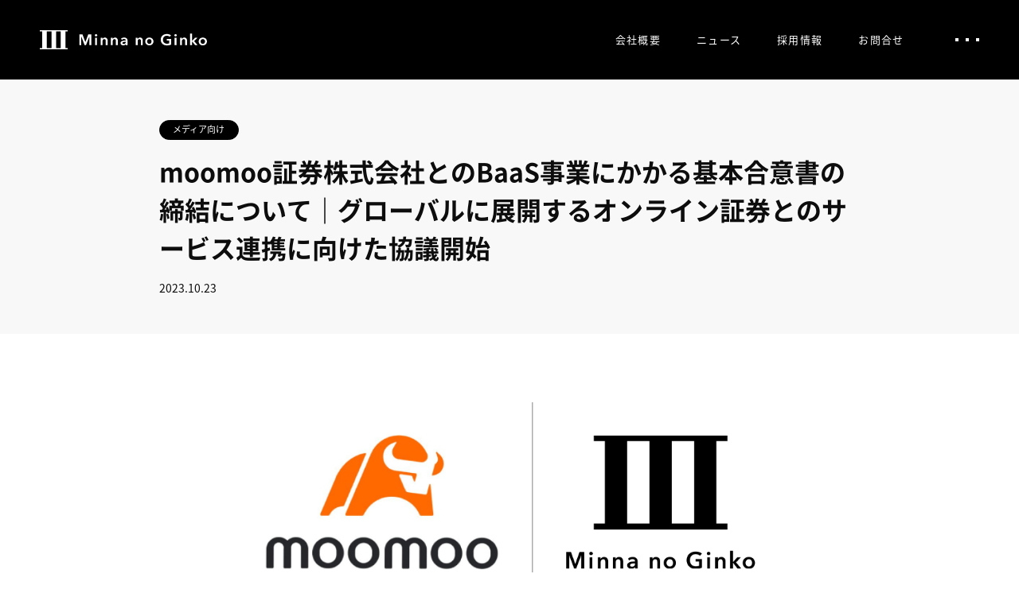

--- FILE ---
content_type: text/html
request_url: https://corporate.minna-no-ginko.com/information/corporate/2023/10/23/440/
body_size: 12802
content:
<!DOCTYPE html>
<html>
  <head>
    
<script>window.dataLayer = window.dataLayer || [];</script><!-- Page hiding snippet for Optimize -->
<script async src="https://www.googleoptimize.com/optimize.js?id=OPT-5M5DNKT"></script>
<!-- Analytics tracking code with Optimize plugin -->
<!-- Google Tag Manager -->
<script>
  (function(w,d,s,l,i){w[l]=w[l]||[];w[l].push({'gtm.start':
  new Date().getTime(),event:'gtm.js'});var f=d.getElementsByTagName(s)[0],
  j=d.createElement(s),dl=l!='dataLayer'?'&l='+l:'';j.async=true;j.src=
  'https://www.googletagmanager.com/gtm.js?id='+i+dl;f.parentNode.insertBefore(j,f);
  })(window,document,'script','dataLayer','GTM-NXVNMGV');
</script><!-- End Google Tag Manager -->
<script>
  (function(i,s,o,g,r,a,m){i['GoogleAnalyticsObject']=r;i[r]=i[r]||function(){
  (i[r].q=i[r].q||[]).push(arguments)},i[r].l=1*new Date();a=s.createElement(o),
  m=s.getElementsByTagName(o)[0];a.async=1;a.src=g;m.parentNode.insertBefore(a,m)
  })(window,document,'script','https://www.google-analytics.com/analytics.js','ga');
  ga('create', 'UA-162966126-1', 'auto', {allowLinker: true}); //Insert GA Property ID
</script>
<script>
  ga('create', 'UA-162966126-1', 'auto', {allowLinker: true});
</script>
<script type="text/javascript" src="//webfont.fontplus.jp/accessor/script/fontplus.js?2H4zcYJ9clM%3D&cm=60" charset="utf-8"></script>
<meta charset="utf-8"/>
<meta name="viewport" content="width=device-width, user-scalable=no, viewport-fit=cover"/>
<meta http-equiv="X-UA-Compatible" content="IE=edge"/>
<meta name="format-detection" content="telephone=no"/>

    
<link rel="shortcut icon" href="/common/images/favicon.ico" type="image/x-icon"/>
<link rel="apple-touch-icon" href="/common/images/apple_touch_icon_180x180.png" sizes="180x180"/>
<link rel="icon" type="image/png" href="/common/images/android_chrome_192x192.png" sizes="192x192"/>
<link rel="preload" as="font" href="/common/fonts/noto-sans-jp-v25-japanese-regular.woff2" crossorigin="crossorigin" data-viewport-units-buggyfill="ignore"/>
<link rel="preload" as="font" href="/common/fonts/noto-sans-jp-v25-japanese-700.woff2" crossorigin="crossorigin" data-viewport-units-buggyfill="ignore"/>
<link href="/assets/style/styles.css" rel="stylesheet"/>

    <title>moomoo証券株式会社とのBaaS事業にかかる基本合意書の締結について｜グローバルに展開するオンライン証券とのサービス連携に向けた協議開始｜みんなの銀行</title>
    <link rel="canonical" href="https://corporate.minna-no-ginko.com/information/corporate/2023/10/23/440/">
    <meta name="description" content="ニュースリリース詳細 ページです。みんなの銀行はスマホ完結のデジタルバンク（チャレンジャーバンク）です。｜moomoo証券株式会社とのBaaS事業にかかる基本合意書の締結について｜グローバルに展開するオンライン証券とのサービス連携に向けた協議開始">
    <meta property="og:type" content="article">
    <meta property="og:site_name" content="みんなの銀行">
    <meta property="og:url" content="https://corporate.minna-no-ginko.com/information/corporate/2023/10/23/440/">
    <meta property="og:title" content="moomoo証券株式会社とのBaaS事業にかかる基本合意書の締結について｜グローバルに展開するオンライン証券とのサービス連携に向けた協議開始｜みんなの銀行">
    <meta property="og:image" content="https://corporate.minna-no-ginko.com/common/images/information/2023/10/23/ogp_1023_X.png">
    <meta property="og:description" content="ニュースリリース詳細 ページです。みんなの銀行はスマホ完結のデジタルバンク（チャレンジャーバンク）です。｜moomoo証券株式会社とのBaaS事業にかかる基本合意書の締結について｜グローバルに展開するオンライン証券とのサービス連携に向けた協議開始">
    <meta name="twitter:card" content="summary_large_image">
    <meta name="twitter:title" content="moomoo証券株式会社とのBaaS事業にかかる基本合意書の締結について｜グローバルに展開するオンライン証券とのサービス連携に向けた協議開始｜みんなの銀行">
    <meta name="twitter:url" content="https://corporate.minna-no-ginko.com/information/corporate/2023/10/23/440/">
    <meta name="twitter:description" content="ニュースリリース詳細 ページです。みんなの銀行はスマホ完結のデジタルバンク（チャレンジャーバンク）です。｜moomoo証券株式会社とのBaaS事業にかかる基本合意書の締結について｜グローバルに展開するオンライン証券とのサービス連携に向けた協議開始">
    <meta name="twitter:image" content="https://corporate.minna-no-ginko.com/common/images/information/2023/10/23/ogp_1023_X.png">
    <script type="text/javascript" src="//webfont.fontplus.jp/accessor/script/fontplus.js?2H4zcYJ9clM%3D&cm=60" charset="utf-8"></script>
  </head>
  <body>
    <!-- Google Tag Manager (noscript) -->
<noscript>
  <iframe src="https://www.googletagmanager.com/ns.html?id=GTM-NXVNMGV"
  height="0" width="0" style="display:none;visibility:hidden"></iframe>
</noscript><!-- End Google Tag Manager (noscript) -->

    <div class="container-view" id="container-view">
      <header class="l-header" id="js-header">
  <div class="l-header__head">
    <h1 class="l-header__logo"><a href="/"><svg id="main_logo" xmlns="http://www.w3.org/2000/svg" viewBox="0 0 542.75 64">
  <g id="グループ_3326" data-name="グループ 3326" transform="translate(-380.578 -348.339)">
    <path id="パス_14730" data-name="パス 14730" d="M471.074,352.472v-4.133h-90.5v4.133h7.542v55.734h-7.542v4.133h90.5v-4.133h-7.541V352.472ZM403.2,408.206V352.472h15.083v55.734H403.2Zm45.248,0H433.368V352.472H448.45Z"/>
    <g id="グループ_3324" data-name="グループ 3324" transform="translate(508.781 359.583)">
      <path id="パス_14731" data-name="パス 14731" d="M523.448,363.62h10.135l9.466,25.878h.155l9.362-25.878h10.187v36.425h-6.43V370.772h-.1l-11.062,29.273H540.63l-10.906-29.273h-.1v29.273h-6.174Z" transform="translate(-523.448 -361.151)"/>
      <path id="パス_14732" data-name="パス 14732" d="M579.576,366.923a3.554,3.554,0,0,1,1.107-2.6,3.8,3.8,0,0,1,2.8-1.106,4.083,4.083,0,0,1,2.855,1.054,3.61,3.61,0,0,1,0,5.3,4.081,4.081,0,0,1-2.855,1.056,3.793,3.793,0,0,1-2.8-1.107A3.548,3.548,0,0,1,579.576,366.923Zm.874,8.387h6.175V400H580.45Z" transform="translate(-529.21 -361.11)"/>
      <path id="パス_14733" data-name="パス 14733" d="M600.674,376.61h5.864v3.961h.1A7.979,7.979,0,0,1,609.5,377.3a8.211,8.211,0,0,1,4.811-1.415,9.294,9.294,0,0,1,4.141.85,8.164,8.164,0,0,1,2.829,2.238,9.058,9.058,0,0,1,1.62,3.189,13.464,13.464,0,0,1,.514,3.7V401.3H617.24V387.62a17.622,17.622,0,0,0-.155-2.264,6.143,6.143,0,0,0-.669-2.135A4.43,4.43,0,0,0,615,381.652a4.155,4.155,0,0,0-2.392-.617,5.28,5.28,0,0,0-2.572.591,5.466,5.466,0,0,0-1.775,1.518,6.7,6.7,0,0,0-1.054,2.135,8.469,8.469,0,0,0-.361,2.443V401.3h-6.173Z" transform="translate(-531.376 -362.411)"/>
      <path id="パス_14734" data-name="パス 14734" d="M637.479,376.61h5.865v3.961h.1A7.984,7.984,0,0,1,646.3,377.3a8.212,8.212,0,0,1,4.81-1.415,9.29,9.29,0,0,1,4.142.85,8.178,8.178,0,0,1,2.829,2.238,9.053,9.053,0,0,1,1.62,3.189,13.4,13.4,0,0,1,.515,3.7V401.3h-6.174V387.62a17.463,17.463,0,0,0-.154-2.264,6.089,6.089,0,0,0-.669-2.135,4.436,4.436,0,0,0-1.413-1.569,4.162,4.162,0,0,0-2.393-.617,5.281,5.281,0,0,0-2.572.591,5.467,5.467,0,0,0-1.775,1.518,6.681,6.681,0,0,0-1.055,2.135,8.525,8.525,0,0,0-.36,2.443V401.3h-6.174Z" transform="translate(-535.155 -362.411)"/>
      <path id="パス_14735" data-name="パス 14735" d="M689.7,398.166h-.154a6.884,6.884,0,0,1-2.984,2.7,10.124,10.124,0,0,1-4.681,1.054,13.423,13.423,0,0,1-3.113-.386,9.223,9.223,0,0,1-2.984-1.286,7.474,7.474,0,0,1-2.264-2.366,6.81,6.81,0,0,1-.9-3.627,6.146,6.146,0,0,1,1.569-4.424,10.166,10.166,0,0,1,4.039-2.522,22.791,22.791,0,0,1,5.479-1.157q3.01-.283,5.891-.284v-.617a3.818,3.818,0,0,0-1.672-3.422,7.069,7.069,0,0,0-3.988-1.106,8.924,8.924,0,0,0-3.755.824,10.107,10.107,0,0,0-2.985,2.006l-3.189-3.755a13.933,13.933,0,0,1,4.862-2.933,16.571,16.571,0,0,1,5.582-.978,13.729,13.729,0,0,1,5.426.926,8.838,8.838,0,0,1,3.37,2.418,8.658,8.658,0,0,1,1.724,3.344,14.475,14.475,0,0,1,.489,3.7V401.3H689.7Zm-.1-8.129h-1.389q-1.493,0-3.139.128a13.734,13.734,0,0,0-3.035.566,6.489,6.489,0,0,0-2.315,1.235,2.735,2.735,0,0,0-.926,2.187,2.634,2.634,0,0,0,.386,1.466,2.971,2.971,0,0,0,1,.952,4.525,4.525,0,0,0,1.389.514,7.891,7.891,0,0,0,1.543.154,6.438,6.438,0,0,0,4.836-1.7,6.372,6.372,0,0,0,1.647-4.631Z" transform="translate(-538.763 -362.411)"/>
      <path id="パス_14736" data-name="パス 14736" d="M727.89,376.61h5.864v3.961h.1a7.976,7.976,0,0,1,2.854-3.267,8.215,8.215,0,0,1,4.811-1.415,9.289,9.289,0,0,1,4.141.85,8.165,8.165,0,0,1,2.83,2.238,9.068,9.068,0,0,1,1.62,3.189,13.43,13.43,0,0,1,.515,3.7V401.3h-6.174V387.62a17.615,17.615,0,0,0-.154-2.264,6.144,6.144,0,0,0-.669-2.135,4.447,4.447,0,0,0-1.415-1.569,4.158,4.158,0,0,0-2.392-.617,5.284,5.284,0,0,0-2.573.591,5.471,5.471,0,0,0-1.774,1.518,6.7,6.7,0,0,0-1.055,2.135,8.5,8.5,0,0,0-.36,2.443V401.3H727.89Z" transform="translate(-544.436 -362.411)"/>
      <path id="パス_14737" data-name="パス 14737" d="M761.944,388.854A13.047,13.047,0,0,1,763,383.53a12.443,12.443,0,0,1,2.855-4.091,12.593,12.593,0,0,1,4.27-2.624,15.329,15.329,0,0,1,10.494,0,12.6,12.6,0,0,1,4.27,2.624,12.442,12.442,0,0,1,2.855,4.091,13.062,13.062,0,0,1,1.055,5.324,13.252,13.252,0,0,1-1.055,5.351,12.648,12.648,0,0,1-2.855,4.141,13.022,13.022,0,0,1-4.27,2.7,14.576,14.576,0,0,1-10.494,0,13.015,13.015,0,0,1-4.27-2.7A12.648,12.648,0,0,1,763,394.2,13.238,13.238,0,0,1,761.944,388.854Zm6.277,0a9.836,9.836,0,0,0,.437,2.881,7.9,7.9,0,0,0,1.312,2.572,6.855,6.855,0,0,0,2.212,1.853,7.428,7.428,0,0,0,6.379,0,6.887,6.887,0,0,0,2.213-1.853,7.927,7.927,0,0,0,1.311-2.572,9.868,9.868,0,0,0,.438-2.881,9.616,9.616,0,0,0-.438-2.854,8,8,0,0,0-1.311-2.548,6.617,6.617,0,0,0-2.213-1.826,7.671,7.671,0,0,0-6.379,0,6.587,6.587,0,0,0-2.212,1.826A7.969,7.969,0,0,0,768.658,386,9.586,9.586,0,0,0,768.221,388.854Z" transform="translate(-547.932 -362.411)"/>
      <path id="パス_14738" data-name="パス 14738" d="M851.775,398.035a28.266,28.266,0,0,1-6.1,2.084,35.075,35.075,0,0,1-7.64.747,22.187,22.187,0,0,1-8.077-1.415,18.429,18.429,0,0,1-6.276-3.962,17.954,17.954,0,0,1-4.09-6.071,20.079,20.079,0,0,1-1.466-7.793,19.767,19.767,0,0,1,1.517-7.9,17.541,17.541,0,0,1,4.167-5.993,18.505,18.505,0,0,1,6.251-3.807,22.3,22.3,0,0,1,7.819-1.337,24.247,24.247,0,0,1,8,1.26,16.342,16.342,0,0,1,5.84,3.318L847.248,372a11.039,11.039,0,0,0-3.885-2.624,13.527,13.527,0,0,0-5.428-1.079,12.844,12.844,0,0,0-5.222,1.028,11.7,11.7,0,0,0-3.987,2.83,12.777,12.777,0,0,0-2.547,4.218,14.922,14.922,0,0,0-.9,5.248,15.43,15.43,0,0,0,.9,5.375,12.512,12.512,0,0,0,2.573,4.245,11.556,11.556,0,0,0,4.064,2.8,13.9,13.9,0,0,0,5.427,1,18.764,18.764,0,0,0,7.254-1.286V384.5h-7.665v-5.35h13.942Z" transform="translate(-553.7 -361.046)"/>
      <path id="パス_14739" data-name="パス 14739" d="M867.491,366.923a3.554,3.554,0,0,1,1.106-2.6,3.8,3.8,0,0,1,2.8-1.106,4.083,4.083,0,0,1,2.855,1.054,3.61,3.61,0,0,1,0,5.3,4.08,4.08,0,0,1-2.855,1.056,3.794,3.794,0,0,1-2.8-1.107A3.549,3.549,0,0,1,867.491,366.923Zm.874,8.387h6.175V400h-6.175Z" transform="translate(-558.768 -361.11)"/>
      <path id="パス_14740" data-name="パス 14740" d="M888.016,376.61h5.865v3.961h.1a7.984,7.984,0,0,1,2.855-3.267,8.213,8.213,0,0,1,4.81-1.415,9.29,9.29,0,0,1,4.142.85,8.17,8.17,0,0,1,2.829,2.238,9.039,9.039,0,0,1,1.621,3.189,13.432,13.432,0,0,1,.515,3.7V401.3h-6.175V387.62a17.61,17.61,0,0,0-.154-2.264,6.126,6.126,0,0,0-.669-2.135,4.435,4.435,0,0,0-1.414-1.569,4.157,4.157,0,0,0-2.392-.617,5.285,5.285,0,0,0-2.573.591,5.465,5.465,0,0,0-1.775,1.518,6.7,6.7,0,0,0-1.054,2.135,8.495,8.495,0,0,0-.361,2.443V401.3h-6.173Z" transform="translate(-560.875 -362.411)"/>
      <path id="パス_14741" data-name="パス 14741" d="M924.65,360.869h6.174v24.592h.154l9.363-10.392h7.924l-10.7,11.163,11.37,13.531h-8.18l-9.775-12.656h-.154v12.656H924.65Z" transform="translate(-564.636 -360.869)"/>
      <path id="パス_14742" data-name="パス 14742" d="M955.5,388.854a13.047,13.047,0,0,1,1.054-5.324,12.457,12.457,0,0,1,2.854-4.091,12.6,12.6,0,0,1,4.27-2.624,15.332,15.332,0,0,1,10.5,0,12.6,12.6,0,0,1,4.27,2.624,12.444,12.444,0,0,1,2.855,4.091,13.06,13.06,0,0,1,1.055,5.324,13.25,13.25,0,0,1-1.055,5.351,12.65,12.65,0,0,1-2.855,4.141,13.02,13.02,0,0,1-4.27,2.7,14.578,14.578,0,0,1-10.5,0,13.024,13.024,0,0,1-4.27-2.7,12.662,12.662,0,0,1-2.854-4.141A13.238,13.238,0,0,1,955.5,388.854Zm6.276,0a9.865,9.865,0,0,0,.437,2.881,7.9,7.9,0,0,0,1.312,2.572,6.865,6.865,0,0,0,2.212,1.853,7.43,7.43,0,0,0,6.38,0,6.876,6.876,0,0,0,2.212-1.853,7.95,7.95,0,0,0,1.312-2.572,9.9,9.9,0,0,0,.437-2.881,9.645,9.645,0,0,0-.437-2.854,8.023,8.023,0,0,0-1.312-2.548,6.606,6.606,0,0,0-2.212-1.826,7.673,7.673,0,0,0-6.38,0,6.6,6.6,0,0,0-2.212,1.826A7.966,7.966,0,0,0,962.208,386,9.613,9.613,0,0,0,961.771,388.854Z" transform="translate(-567.803 -362.411)"/>
    </g>
  </g>
</svg>
</a></h1>
    <nav class="l-header__nav">
      <ul class="l-header__nav-list">
        <li class="l-header__nav-list-item"><a href="/">会社概要</a></li>
        <li class="l-header__nav-list-item"><a href="/information/">ニュース</a>
          <div class="l-header__nav-sub">
            <ul class="l-header__nav-sub-list">
              <li class="l-header__nav-sub-list-item"><a href="/information/important/">重要なお知らせ</a></li>
              <li class="l-header__nav-sub-list-item"><a href="/information/corporate/">ニュースリリース</a></li>
              <li class="l-header__nav-sub-list-item"><a href="/information/media/">メディア掲載</a></li>
              <li class="l-header__nav-sub-list-item"><a href="/information/public-notice/">電子公告</a></li>
            </ul>
          </div>
        </li>
        <li class="l-header__nav-list-item"><a href="/careers/">採用情報</a></li>
        <li class="l-header__nav-list-item"><a href="https://contact.minna-no-ginko.com/regist/is?SMPFORM=qcma-ldsfqe-862f96a7eb18c1f0f33cdac44bc8f898">お問合せ</a></li>
      </ul>
      <div class="l-header__btn" id="js-header__btn"><span class="l-header__btn--label"><span class="l-header__btn--label-menu">MENU</span><span class="l-header__btn--label-close">CLOSE</span></span><span class="l-header__btn--icon"></span></div>
    </nav>
  </div>
  <nav class="l-global-navi" id="l-global-navi">
    <div class="l-global-navi__inner">
      <div class="l-global-navi__row l-global-navi__row--1">
        <ul class="l-global-navi__list l-global-navi__list--1">
          <li class="l-global-navi__item js-global-navi__item"><a href="/">会社概要</a></li>
          <li class="l-global-navi__sub">
            <p class="js-global-navi__item"><a href="/information/">ニュース</a></p>
            <ul>
              <li class="l-global-navi__sub-item js-global-navi__item"><a href="/information/important/">重要なお知らせ</a></li>
              <li class="l-global-navi__sub-item js-global-navi__item"><a href="/information/corporate/">ニュースリリース</a></li>
              <li class="l-global-navi__sub-item js-global-navi__item"><a href="/information/media/">メディア掲載</a></li>
              <li class="l-global-navi__sub-item js-global-navi__item"><a href="/information/public-notice/">電子公告</a></li>
            </ul>
          </li>
        </ul>
        <div class="l-global-navi__list--1">
          <ul class="l-global-navi__list l-global-navi__list--1">
            <li class="l-global-navi__item js-global-navi__item"><a href="/careers/">採用情報</a></li>
            <li class="l-global-navi__item js-global-navi__item"><a href="https://contact.minna-no-ginko.com/regist/is?SMPFORM=qcma-ldsfqe-862f96a7eb18c1f0f33cdac44bc8f898">お問合せ</a></li>
            <li class="l-global-navi__item js-global-navi__item"><a href="https://baas.minna-no-ginko.com/" target="_blank" rel="noopener noreferrer">BaaSについて<i class="icon-blank"><svg xmlns="http://www.w3.org/2000/svg" viewBox="0 0 7.85 7.85"><title>アセット 1</title><g id="レイヤー_2" data-name="レイヤー 2"><g id="レイヤー_1-2" data-name="レイヤー 1"><polygon class="cls-1" points="0.35 0 0.35 1 6.15 1 0 7.15 0.71 7.85 6.85 1.71 6.85 7.5 7.85 7.5 7.85 0 0.35 0"/></g></g></svg></i></a></li>
          </ul>
          <ul class="l-global-navi__list l-global-navi__list--policy js-global-navi__item">
            <li class="l-global-navi__item"><a href="/policy-and-term-of-use/">利用規約・ポリシー</a></li>
            <li class="l-global-navi__item"><a href="/for-safebanking/">金融犯罪にご注意ください</a></li>
          </ul>
        </div>
        <div class="l-global-navi__box">
          <div class="c-banner-nav js-global-navi__item"><a href="https://www.minna-no-ginko.com/" target="_blank" rel="noopener noreferrer"><img src="/common/images/banner_service.jpg" alt="みんなの銀行サービスサイト"/></a></div>
          <ul class="l-global-navi__list l-global-navi__list--2">
            <li class="l-global-navi__item js-global-navi__item"><a href="https://www.fukuoka-fg.com/" target="_blank" rel="noopener noreferrer">ふくおかフィナンシャルグループ<i class="icon-blank"><svg xmlns="http://www.w3.org/2000/svg" viewBox="0 0 7.85 7.85"><title>アセット 1</title><g id="レイヤー_2" data-name="レイヤー 2"><g id="レイヤー_1-2" data-name="レイヤー 1"><polygon class="cls-1" points="0.35 0 0.35 1 6.15 1 0 7.15 0.71 7.85 6.85 1.71 6.85 7.5 7.85 7.5 7.85 0 0.35 0"/></g></g></svg></i></a></li>
            <li class="l-global-navi__item js-global-navi__item"><a href="https://www.ibank.co.jp/zdf/index.html" target="_blank" rel="noopener noreferrer">ZERO BANK DESIGN FACTORY<i class="icon-blank"><svg xmlns="http://www.w3.org/2000/svg" viewBox="0 0 7.85 7.85"><title>アセット 1</title><g id="レイヤー_2" data-name="レイヤー 2"><g id="レイヤー_1-2" data-name="レイヤー 1"><polygon class="cls-1" points="0.35 0 0.35 1 6.15 1 0 7.15 0.71 7.85 6.85 1.71 6.85 7.5 7.85 7.5 7.85 0 0.35 0"/></g></g></svg></i></a></li>
          </ul>
        </div>
      </div>
      <div class="l-global-navi__row l-global-navi__row--2 f-av">
        <div class="c-btn-app c-btn-app--bl l-global-navi-app for-mobile js-global-navi__item f-av"><a href="https://app.adjust.com/1oyn1w5q?engagement_type=fallback_click" rel="noopener noreferrer"><i><svg xmlns="http://www.w3.org/2000/svg" viewBox="0 0 20.38 19.36"><title>アセット 1</title><g id="レイヤー_2" data-name="レイヤー 2"><g id="レイヤー_1-2" data-name="レイヤー 1"><path d="M18.34,15.27v2L2,17.32v-2H0v4.08H20.38V15.28Z"/><path d="M11.21,0V12.4l3.55-3.46,1.44,1.44-5,4.9h0l-1,1L4.24,10.38,5.68,8.94,9.17,12.4V0Z"/></g></g></svg></i>APP DOWNLOAD</a></div>
        <div class="c-btn-app l-global-navi-app for-large">
          <ul class="c-btn-app__list">
            <li class="js-global-navi__item"><a class="btn-as" href="https://app.adjust.com/1oyn1w5q?engagement_type=fallback_click" target="_blank" rel="noopener noreferrer"><img src="/common/images/btn_appstore.svg" alt="App Store"/></a>
            </li>
            <li class="js-global-navi__item"><a class="btn-gp" href="https://app.adjust.com/1oyn1w5q?engagement_type=fallback_click" target="_blank" rel="noopener noreferrer"><img src="/common/images/btn_googleplay.svg" alt="Google Play"/></a>
            </li>
          </ul>
        </div>
        <div class="l-global-navi-sns">
          <ul class="l-global-navi-sns__list">
            <li class="js-global-navi__item"><a href="https://x.com/minnano_ginko" target="_blank" rel="noopener noreferrer"><i class="icon-tw"><svg id="icon_twitter" xmlns="http://www.w3.org/2000/svg" viewBox="0 0 25.333 20.588">
  <g id="icon_twitter-2" data-name="icon_twitter" transform="translate(0)">
    <path id="icon_twitter-3" data-name="icon_twitter" d="M25.333,4.685a10.377,10.377,0,0,1-2.985.818,5.206,5.206,0,0,0,2.285-2.875,10.412,10.412,0,0,1-3.3,1.261,5.2,5.2,0,0,0-8.857,4.739A14.755,14.755,0,0,1,1.764,3.2a5.2,5.2,0,0,0,1.608,6.939,5.175,5.175,0,0,1-2.353-.65A5.2,5.2,0,0,0,5.187,14.65a5.209,5.209,0,0,1-2.348.089,5.2,5.2,0,0,0,4.856,3.609A10.45,10.45,0,0,1,0,20.5a14.713,14.713,0,0,0,7.967,2.335A14.7,14.7,0,0,0,22.74,7.376a10.582,10.582,0,0,0,2.594-2.691Z" transform="translate(0 -2.248)"/>
  </g>
</svg>
</i></a>
            </li>
            <li class="js-global-navi__item"><a href="https://www.instagram.com/minnano_ginko_official" target="_blank" rel="noopener noreferrer"><i class="icon-insta"><svg xmlns="http://www.w3.org/2000/svg" viewBox="0 0 21.33 21.33"><title>iconmonstr-instagram-11</title><g id="レイヤー_2" data-name="レイヤー 2"><g id="レイヤー_1-2" data-name="レイヤー 1"><path id="iconmonstr-instagram-11" class="cls-1" d="M10.67,1.92c2.84,0,3.18,0,4.31.07,2.89.13,4.24,1.5,4.37,4.37,0,1.12.06,1.46.06,4.31s0,3.18-.06,4.31c-.13,2.86-1.48,4.24-4.37,4.37-1.13,0-1.46.06-4.31.06s-3.19,0-4.31-.06C3.46,19.22,2.12,17.84,2,15c-.06-1.13-.07-1.47-.07-4.31s0-3.19.07-4.31C2.12,3.49,3.46,2.11,6.36,2,7.48,1.93,7.82,1.92,10.67,1.92Zm0-1.92c-2.9,0-3.26,0-4.4.06C2.4.24.24,2.39.06,6.27,0,7.41,0,7.77,0,10.67s0,3.26.06,4.4c.18,3.87,2.33,6,6.2,6.2,1.14.05,1.5.06,4.4.06s3.26,0,4.4-.06c3.87-.18,6-2.33,6.2-6.2.06-1.14.07-1.5.07-4.4s0-3.26-.06-4.4c-.17-3.87-2.33-6-6.2-6.21C13.93,0,13.56,0,10.67,0Zm0,5.19a5.48,5.48,0,1,0,5.47,5.48h0A5.47,5.47,0,0,0,10.67,5.19Zm0,9a3.56,3.56,0,1,1,3.55-3.55h0a3.55,3.55,0,0,1-3.55,3.55ZM16.36,3.69A1.28,1.28,0,1,0,17.64,5h0A1.28,1.28,0,0,0,16.36,3.69Z"/></g></g></svg></i></a>
            </li>
            <li class="js-global-navi__item"><a href="https://www.facebook.com/minnanoginko" target="_blank" rel="noopener noreferrer"><i class="icon-fb"><svg xmlns="http://www.w3.org/2000/svg" viewBox="0 0 21.64 21.64">
  <path id="iconmonstr-facebook-3" d="M17.132,0H4.508A4.509,4.509,0,0,0,0,4.508V17.132A4.509,4.509,0,0,0,4.508,21.64H17.132a4.508,4.508,0,0,0,4.508-4.508V4.508A4.508,4.508,0,0,0,17.132,0ZM14.427,6.312H12.692c-.555,0-.97.227-.97.8v1h2.705l-.215,2.705h-2.49v7.213H9.017V10.82h-1.8V8.115h1.8V6.381c0-1.823.959-2.774,3.121-2.774h2.289Z" />
</svg>
</i></a>
            </li>
            <li class="js-global-navi__item"><a href="https://note.minna-no-ginko.com/" target="_blank" rel="noopener noreferrer"><i class="icon-note"><svg xmlns="http://www.w3.org/2000/svg" viewBox="0 0 169.742 41.971">
  <g id="black_logo" data-name="black/logo" transform="translate(-261.563 -220.4)">
    <path id="Shape" d="M456.566,241.087c7.71,0,13.53,5.64,13.53,13.08s-5.819,13.08-13.53,13.08-13.53-5.64-13.53-13.08S448.856,241.087,456.566,241.087Zm58.981.12c8.339,0,12.151,6.48,12.151,13.56,0,.465,0,.915-.046,1.38-.028.281-.162.457-.425.478l-.054,0H510.207a5.773,5.773,0,0,0,6.12,4.92,8.189,8.189,0,0,0,5.79-2.25.451.451,0,0,1,.615-.036l.045.036,3.3,2.97a.448.448,0,0,1,.061.69,12.414,12.414,0,0,1-9.9,4.29c-7.56,0-13.049-5.31-13.049-13.05C503.188,247.087,508.256,241.206,515.547,241.206Zm-27.66-5.94a.441.441,0,0,1,.48.48v5.94h5.4a.442.442,0,0,1,.48.48v5.04a.441.441,0,0,1-.48.48h-5.4v10.89c0,1.65.735,2.43,2.19,2.43a6.1,6.1,0,0,0,3.03-.63c.33-.165.57-.06.57.27v4.71a.663.663,0,0,1-.33.6,9.829,9.829,0,0,1-5.28,1.29c-3.885,0-6.66-1.4-7.185-5.835a18.32,18.32,0,0,1-.074-1.946V247.686h-2.521a.441.441,0,0,1-.48-.48v-5.04a.442.442,0,0,1,.48-.48h2.521v-5.94a.441.441,0,0,1,.48-.48Zm-62.43,5.82c4.514,0,7.425,2.535,8.235,6.78a15.456,15.456,0,0,1,.224,2.9v15.4a.442.442,0,0,1-.48.481h-6.12a.442.442,0,0,1-.48-.481v-13.56c0-3.33-1.591-5.1-4.29-5.1s-4.411,1.74-4.411,5.1v13.56a.442.442,0,0,1-.48.481h-6.12a.442.442,0,0,1-.48-.481v-24a.442.442,0,0,1,.48-.48h6.12a.441.441,0,0,1,.48.48v2.849A8.835,8.835,0,0,1,425.457,241.087Zm31.11,6.119c-4.02,0-6.54,3.24-6.54,6.96s2.52,6.96,6.54,6.96,6.54-3.24,6.54-6.96S460.587,247.206,456.566,247.206Zm58.981-.329c-2.821,0-4.653,1.919-5.453,5.186l-.037.154h10.755C520.317,249.1,518.607,246.876,515.547,246.876Z" transform="translate(-96.392 -9.585)" fill-rule="evenodd"/>
    <path id="Shape-2" data-name="Shape" d="M277.523,238.881h-4.95a3.177,3.177,0,0,1-1.08-.12,2.123,2.123,0,0,1,0-4.02,3.158,3.158,0,0,1,1.08-.12h3.21v-3.21a3.146,3.146,0,0,1,.121-1.08,2.122,2.122,0,0,1,4.02,0,3.172,3.172,0,0,1,.12,1.08v4.95a4.11,4.11,0,0,1-.06.87,2.193,2.193,0,0,1-1.59,1.59,4.105,4.105,0,0,1-.87.06Zm15.9,18.18h-26.55V233.676a1.044,1.044,0,0,1,.315-.765l6.886-6.886a1.042,1.042,0,0,1,.765-.315h18.585Zm-30.57-27.315a4.185,4.185,0,0,0-1.261,2.58c-.015.165-.03.4-.03.645v26.445a5.655,5.655,0,0,0,.03.66,2.673,2.673,0,0,0,2.265,2.265,5.628,5.628,0,0,0,.66.03h31.26a5.63,5.63,0,0,0,.66-.03,2.672,2.672,0,0,0,2.264-2.265,5.492,5.492,0,0,0,.03-.66v-36.06a5.5,5.5,0,0,0-.03-.66,2.672,2.672,0,0,0-2.264-2.264,5.637,5.637,0,0,0-.66-.03H274.133c-.24,0-.48.016-.645.03a4.178,4.178,0,0,0-2.581,1.26Z" transform="translate(0 0)" fill-rule="evenodd"/>
  </g>
</svg>
</i></a>
            </li>
          </ul>
        </div>
      </div>
    </div>
  </nav>
</header>

      <div data-scroll-container>
        <div class="wrapper" data-barba="wrapper" data-scroll-section>
          <div class="container" id="container" data-barba="container" data-barba-namespace="news-detail" data-ad-group="news">
            <div class="l-main" id="l-main">
              <main>
                <section class="p-news p-news-detail">
                  <div class="p-news-detail__head">
                    <div class="l-main__inner l-main__inner--s">
                      <p class="p-news-tag p-news-tag--important">メディア向け</p>
                      <h2 class="p-news-detail__title">moomoo証券株式会社とのBaaS事業にかかる基本合意書の締結について｜グローバルに展開するオンライン証券とのサービス連携に向けた協議開始</h2>
                      <p class="p-news-detail__date">2023.10.23</p>
                    </div>
                  </div>
                  <div class="p-news-detail__content">
                    <div class="l-main__inner l-main__inner--s">
                      
                        <div class="p-news-detail__content-img"><img class="lazy" src="/common/images/information/2023/10/23/kv_1023_01.png" alt=""></div>
                      
                      
                        
                          <style>
  @media (min-width: 897px) {
    .article_image {
      width: 40%; 
    }
  }
</style>
<p>株式会社みんなの銀行（取締役頭取 永吉 健一、以下「みんなの銀行」）とmoomoo証券株式会社（代表取締役 伊澤 フランシスコ、以下「moomoo証券」）は、moomoo証券が提供する投資情報アプリ「moomoo（ムームー）」の付加価値向上に向けて、みんなの銀行の金融機能・サービスの活用に関する協議を開始することについて、本日付けで基本合意書を締結しました。</p>

<p><strong>基本合意の背景と目的</strong></p>
<p>moomoo証券は、「情報格差をなくす」をコンセプトに2022年10月から日本国内において、投資情報アプリ「moomoo 」のサービスを提供しています。同サービスは全世界で2,000万人超が利用しており、一般的にはプロ投資家でないとアクセスできない様々な金融・投資情報にいつでもだれでもアクセスできるプラットフォームとして、個人投資家に世界中のリアルタイムのデータやバフェット氏をはじめとした世界の有名ファンドなど機関投資家の動向を提供しています。また、2023年9月19日から米国株取引サービスの提供を開始しています。</p>

<p>今般の基本合意は、moomoo 証券が提供する証券口座への入金手段の1つとしてみんなの銀行が提供する更新系API（口座振替API）と接続することで、投資資金の移動に伴う付加価値向上に向けた検討を行うものです。</p>

<p>その結果、moomoo証券のお客さまにとっては証券口座と銀行口座のシームレスな連携により利便性が向上するほか、みんなの銀行のお客さまにとっては米国株式に強みを持つ資産運用サービスが利用できるようになる等、新たな価値あるサービス提供の実現を目指します。</p>

<p>連携内容の詳細については改めてお知らせします。</p>

<img class="article_image" alt="" src="/common/images/information/2023/10/23/article_1023_01.png" style="text-align: center; display: block; margin: 20px auto;" />

<p><strong>【米国株取引サービスの特徴】</strong></p>
<p>moomoo証券が日本国内で提供する米国株取引サービスの特徴は以下のとおりです。</p>

<p>①業界最低水準 米国株手数料(*1)<br>
200株までどの銘柄でも米国株手数料が一律2.18米ドル（税込）でご利用いただけます。</p>
<p>②業界最多水準 約7,000の取引可能銘柄<br>
国内ではmoomoo証券のみが取り扱っている銘柄もあります。さらにIPO 銘柄は上場日当日から注文が可能です。</p>
<p>③ 業界初(*2) の24時間取引を開始<br>
立会時間中およびプレ・アフターマーケット中は約7,000銘柄、それ以外の時間帯には300以上の銘柄の取引が可能 (*3) となります。</p>

<img alt="" src="/common/images/information/2023/10/23/article_1023_02.jpg" style="width: 40%; text-align: center; display: block; margin: 20px auto;" />
</p>

<small>*1　主要ネット証券（口座数上位5社：SBI証券、auカブコム証券、松井証券、マネックス証券、楽天証券）で比較。<br>
*2　主要銘柄300以上の取引ができる証券会社としては業界初。主要ネット証券（口座数上位5社：SBI証券、auカブコム証券、松井証券、マネックス証券、楽天証券）で比較。（2023年8月1日時点）<br>
*3　24時間取引可能銘柄は、moomoo証券<a href="https://www.moomoo.com/jp/support/topic7_135?lang=ja&from_platform=4&platform_langArea=jp" target="_blank">Webサイト</a>にてご確認いただけます。また、24時間取引可能銘柄数は順次拡大予定です。</small>

<p><strong>【参考】moomoo証券株式会社について</strong></p>
<p><table style="margin: 0; border-top: 1px solid #eaeaea;">
<tbody>
<tr>
<th style="background-color: #f8f8f8; width: 30%; border-right: 1px solid #eaeaea; font-weight: bold;">会社名</th>
<td>moomoo証券株式会社
</td>
</tr>
<th style="background-color: #f8f8f8; font-weight: bold;">代表者
</th>
<td>
代表取締役社長　伊澤 フランシスコ
</td>
</tr>
<th style="background-color: #f8f8f8; font-weight: bold;">設立年月
</th>
<td>	
1920年4月（日本国内における本格的なmoomooサービス提供は2022年10月から）
</tr>
<th style="background-color: #f8f8f8; font-weight: bold;">親会社
</th>
<td>Futu Holdings Limited（ナスダック上場企業）
</td>
</tr>
<th style="background-color: #f8f8f8; font-weight: bold;">ホームページ
</th>
<td><a href="https://www.moomoo.com/jp" target="_blank">https://www.moomoo.com/jp</a>
</td>
</tr>
</tbody>
</table>

<p><a href="/common/pdf/news/2023/10/23/newsrelease_media_1023_01.pdf" target="_blank" rel="noopener noreferrer" style="text-decoration: underline; background-color: #eeff00; color: #0d0d0d;"><strong><span class="caps">PDF</span>はこちら</strong></a></p>


<p><strong>本件に関するお問合せ先</strong><br>
株式会社みんなの銀行　広報担当：今村・市原・中原<br /><span class="caps">TEL</span>：092-791-9231　E-mail：<a href="mailto:pr@minna-no-ginko.com">pr@minna-no-ginko.com</a></p>
                        
                      
                      
                      <div class="c-banner-nav"><a href="https://www.minna-no-ginko.com/" target="_blank" rel="noopener noreferrer"><img src="/common/images/banner_service.jpg" alt="みんなの銀行サービスサイト"/></a></div>
                    </div>
                  </div>
                  <div class="p-news-relation">
                    <div class="l-main__inner l-main__inner--s">
                      <ul class="p-news-list">
                        
                        
                        
                        <li class="p-news-list__item"><a href="/information/corporate/2025/06/02/688/">
                            <p class="p-news-list__date">2025.06.02</p>
                            <p class="p-news-tag">メディア向け</p>
                            <p class="p-news-list__title">130万口座突破！サービス提供開始4周年記念企画開催</p></a></li>
                        
                        <li class="p-news-list__item"><a href="/information/corporate/2025/05/27/687/">
                            <p class="p-news-list__date">2025.05.27</p>
                            <p class="p-news-tag">メディア向け</p>
                            <p class="p-news-list__title">みんなの銀行のフルクラウド型銀行システム、三菱UFJ銀行へ初の外部提供が決定｜ゼロバンク・デザインファクトリー開発の銀行基幹システム提供第1号</p></a></li>
                        
                        <li class="p-news-list__item"><a href="/information/corporate/2025/05/21/680/">
                            <p class="p-news-list__date">2025.05.21</p>
                            <p class="p-news-tag">メディア向け</p>
                            <p class="p-news-list__title">マネーインサイトラボ、「NISAの利用実態調査/2025年3月実施」の結果を発表｜新NISA開始から1年、認知度や利用状況は変わった？資産の増減や増えた金額も調査</p></a></li>
                        
                      </ul>
                      <div class="c-btn-square"><a href="/information/">ニュース一覧に戻る</a></div>
                    </div>
                  </div>
                </section>
              </main>
              <div class="c-bread">
                <div class="l-inner l-inner--l">
                  <ol class="c-bread__list">
                    <li><a href="/">会社概要TOP</a></li>
                    <li><a href="/information/">ニュース</a></li>
                    <li><a href="/information/corporate/">ニュースリリース</a></li>
                    <li>moomoo証券株式会社とのBaaS事業にかかる基本合意書の締結について｜グローバルに展開するオンライン証券とのサービス連携に向けた協議開始</li>
                  </ol>
                </div>
              </div>
            </div>
          </div>
        </div>
        
<div class="l-download" id="l-download" data-scroll-section="data-scroll-section">
  <div class="l-main__inner">
    <div class="l-download__content">
      <h3 class="l-download__ttl">みんなの銀行アプリを<br/>今すぐダウンロード！</h3>
      <div class="l-download__list">
        <div class="c-btn-app for-mobile"><a href="https://app.adjust.com/1oyn1w5q?engagement_type=fallback_click" rel="noopener noreferrer"><i><svg xmlns="http://www.w3.org/2000/svg" viewBox="0 0 20.38 19.36"><title>アセット 1</title><g id="レイヤー_2" data-name="レイヤー 2"><g id="レイヤー_1-2" data-name="レイヤー 1"><path d="M18.34,15.27v2L2,17.32v-2H0v4.08H20.38V15.28Z"/><path d="M11.21,0V12.4l3.55-3.46,1.44,1.44-5,4.9h0l-1,1L4.24,10.38,5.68,8.94,9.17,12.4V0Z"/></g></g></svg></i>APP DOWNLOAD</a></div>
        <div class="c-btn-app for-large">
          <ul class="c-btn-app__list">
            <li><a class="btn-as" href="https://app.adjust.com/1oyn1w5q?engagement_type=fallback_click" target="_blank" rel="noopener noreferrer"><img src="/common/images/btn_appstore.svg" alt="App Store"/></a>
            </li>
            <li><a class="btn-gp" href="https://app.adjust.com/1oyn1w5q?engagement_type=fallback_click" target="_blank" rel="noopener noreferrer"><img src="/common/images/btn_googleplay.svg" alt="Google Play"/></a>
            </li>
          </ul>
        </div>
      </div>
    </div>
  </div>
</div>

        <footer class="footer js-footer" data-scroll-section="data-scroll-section">
  <div class="footer-pagetop"><a href="#"><i></i></a></div>
  <div class="footer-inner">
    <div class="footer-tool">
      <h1 class="footer-logo"><a href="/"><svg id="main_logo" fill="" xmlns="http://www.w3.org/2000/svg"
            viewBox="0 0 542.75 64">
            <g id="グループ_3326" data-name="グループ 3326" transform="translate(-380.578 -348.339)">
              <path id="パス_14730" data-name="パス 14730"
                d="M471.074,352.472v-4.133h-90.5v4.133h7.542v55.734h-7.542v4.133h90.5v-4.133h-7.541V352.472ZM403.2,408.206V352.472h15.083v55.734H403.2Zm45.248,0H433.368V352.472H448.45Z">
              </path>
              <g id="グループ_3324" data-name="グループ 3324" transform="translate(508.781 359.583)">
                <path id="パス_14731" data-name="パス 14731"
                  d="M523.448,363.62h10.135l9.466,25.878h.155l9.362-25.878h10.187v36.425h-6.43V370.772h-.1l-11.062,29.273H540.63l-10.906-29.273h-.1v29.273h-6.174Z"
                  transform="translate(-523.448 -361.151)"></path>
                <path id="パス_14732" data-name="パス 14732"
                  d="M579.576,366.923a3.554,3.554,0,0,1,1.107-2.6,3.8,3.8,0,0,1,2.8-1.106,4.083,4.083,0,0,1,2.855,1.054,3.61,3.61,0,0,1,0,5.3,4.081,4.081,0,0,1-2.855,1.056,3.793,3.793,0,0,1-2.8-1.107A3.548,3.548,0,0,1,579.576,366.923Zm.874,8.387h6.175V400H580.45Z"
                  transform="translate(-529.21 -361.11)"></path>
                <path id="パス_14733" data-name="パス 14733"
                  d="M600.674,376.61h5.864v3.961h.1A7.979,7.979,0,0,1,609.5,377.3a8.211,8.211,0,0,1,4.811-1.415,9.294,9.294,0,0,1,4.141.85,8.164,8.164,0,0,1,2.829,2.238,9.058,9.058,0,0,1,1.62,3.189,13.464,13.464,0,0,1,.514,3.7V401.3H617.24V387.62a17.622,17.622,0,0,0-.155-2.264,6.143,6.143,0,0,0-.669-2.135A4.43,4.43,0,0,0,615,381.652a4.155,4.155,0,0,0-2.392-.617,5.28,5.28,0,0,0-2.572.591,5.466,5.466,0,0,0-1.775,1.518,6.7,6.7,0,0,0-1.054,2.135,8.469,8.469,0,0,0-.361,2.443V401.3h-6.173Z"
                  transform="translate(-531.376 -362.411)"></path>
                <path id="パス_14734" data-name="パス 14734"
                  d="M637.479,376.61h5.865v3.961h.1A7.984,7.984,0,0,1,646.3,377.3a8.212,8.212,0,0,1,4.81-1.415,9.29,9.29,0,0,1,4.142.85,8.178,8.178,0,0,1,2.829,2.238,9.053,9.053,0,0,1,1.62,3.189,13.4,13.4,0,0,1,.515,3.7V401.3h-6.174V387.62a17.463,17.463,0,0,0-.154-2.264,6.089,6.089,0,0,0-.669-2.135,4.436,4.436,0,0,0-1.413-1.569,4.162,4.162,0,0,0-2.393-.617,5.281,5.281,0,0,0-2.572.591,5.467,5.467,0,0,0-1.775,1.518,6.681,6.681,0,0,0-1.055,2.135,8.525,8.525,0,0,0-.36,2.443V401.3h-6.174Z"
                  transform="translate(-535.155 -362.411)"></path>
                <path id="パス_14735" data-name="パス 14735"
                  d="M689.7,398.166h-.154a6.884,6.884,0,0,1-2.984,2.7,10.124,10.124,0,0,1-4.681,1.054,13.423,13.423,0,0,1-3.113-.386,9.223,9.223,0,0,1-2.984-1.286,7.474,7.474,0,0,1-2.264-2.366,6.81,6.81,0,0,1-.9-3.627,6.146,6.146,0,0,1,1.569-4.424,10.166,10.166,0,0,1,4.039-2.522,22.791,22.791,0,0,1,5.479-1.157q3.01-.283,5.891-.284v-.617a3.818,3.818,0,0,0-1.672-3.422,7.069,7.069,0,0,0-3.988-1.106,8.924,8.924,0,0,0-3.755.824,10.107,10.107,0,0,0-2.985,2.006l-3.189-3.755a13.933,13.933,0,0,1,4.862-2.933,16.571,16.571,0,0,1,5.582-.978,13.729,13.729,0,0,1,5.426.926,8.838,8.838,0,0,1,3.37,2.418,8.658,8.658,0,0,1,1.724,3.344,14.475,14.475,0,0,1,.489,3.7V401.3H689.7Zm-.1-8.129h-1.389q-1.493,0-3.139.128a13.734,13.734,0,0,0-3.035.566,6.489,6.489,0,0,0-2.315,1.235,2.735,2.735,0,0,0-.926,2.187,2.634,2.634,0,0,0,.386,1.466,2.971,2.971,0,0,0,1,.952,4.525,4.525,0,0,0,1.389.514,7.891,7.891,0,0,0,1.543.154,6.438,6.438,0,0,0,4.836-1.7,6.372,6.372,0,0,0,1.647-4.631Z"
                  transform="translate(-538.763 -362.411)"></path>
                <path id="パス_14736" data-name="パス 14736"
                  d="M727.89,376.61h5.864v3.961h.1a7.976,7.976,0,0,1,2.854-3.267,8.215,8.215,0,0,1,4.811-1.415,9.289,9.289,0,0,1,4.141.85,8.165,8.165,0,0,1,2.83,2.238,9.068,9.068,0,0,1,1.62,3.189,13.43,13.43,0,0,1,.515,3.7V401.3h-6.174V387.62a17.615,17.615,0,0,0-.154-2.264,6.144,6.144,0,0,0-.669-2.135,4.447,4.447,0,0,0-1.415-1.569,4.158,4.158,0,0,0-2.392-.617,5.284,5.284,0,0,0-2.573.591,5.471,5.471,0,0,0-1.774,1.518,6.7,6.7,0,0,0-1.055,2.135,8.5,8.5,0,0,0-.36,2.443V401.3H727.89Z"
                  transform="translate(-544.436 -362.411)"></path>
                <path id="パス_14737" data-name="パス 14737"
                  d="M761.944,388.854A13.047,13.047,0,0,1,763,383.53a12.443,12.443,0,0,1,2.855-4.091,12.593,12.593,0,0,1,4.27-2.624,15.329,15.329,0,0,1,10.494,0,12.6,12.6,0,0,1,4.27,2.624,12.442,12.442,0,0,1,2.855,4.091,13.062,13.062,0,0,1,1.055,5.324,13.252,13.252,0,0,1-1.055,5.351,12.648,12.648,0,0,1-2.855,4.141,13.022,13.022,0,0,1-4.27,2.7,14.576,14.576,0,0,1-10.494,0,13.015,13.015,0,0,1-4.27-2.7A12.648,12.648,0,0,1,763,394.2,13.238,13.238,0,0,1,761.944,388.854Zm6.277,0a9.836,9.836,0,0,0,.437,2.881,7.9,7.9,0,0,0,1.312,2.572,6.855,6.855,0,0,0,2.212,1.853,7.428,7.428,0,0,0,6.379,0,6.887,6.887,0,0,0,2.213-1.853,7.927,7.927,0,0,0,1.311-2.572,9.868,9.868,0,0,0,.438-2.881,9.616,9.616,0,0,0-.438-2.854,8,8,0,0,0-1.311-2.548,6.617,6.617,0,0,0-2.213-1.826,7.671,7.671,0,0,0-6.379,0,6.587,6.587,0,0,0-2.212,1.826A7.969,7.969,0,0,0,768.658,386,9.586,9.586,0,0,0,768.221,388.854Z"
                  transform="translate(-547.932 -362.411)"></path>
                <path id="パス_14738" data-name="パス 14738"
                  d="M851.775,398.035a28.266,28.266,0,0,1-6.1,2.084,35.075,35.075,0,0,1-7.64.747,22.187,22.187,0,0,1-8.077-1.415,18.429,18.429,0,0,1-6.276-3.962,17.954,17.954,0,0,1-4.09-6.071,20.079,20.079,0,0,1-1.466-7.793,19.767,19.767,0,0,1,1.517-7.9,17.541,17.541,0,0,1,4.167-5.993,18.505,18.505,0,0,1,6.251-3.807,22.3,22.3,0,0,1,7.819-1.337,24.247,24.247,0,0,1,8,1.26,16.342,16.342,0,0,1,5.84,3.318L847.248,372a11.039,11.039,0,0,0-3.885-2.624,13.527,13.527,0,0,0-5.428-1.079,12.844,12.844,0,0,0-5.222,1.028,11.7,11.7,0,0,0-3.987,2.83,12.777,12.777,0,0,0-2.547,4.218,14.922,14.922,0,0,0-.9,5.248,15.43,15.43,0,0,0,.9,5.375,12.512,12.512,0,0,0,2.573,4.245,11.556,11.556,0,0,0,4.064,2.8,13.9,13.9,0,0,0,5.427,1,18.764,18.764,0,0,0,7.254-1.286V384.5h-7.665v-5.35h13.942Z"
                  transform="translate(-553.7 -361.046)"></path>
                <path id="パス_14739" data-name="パス 14739"
                  d="M867.491,366.923a3.554,3.554,0,0,1,1.106-2.6,3.8,3.8,0,0,1,2.8-1.106,4.083,4.083,0,0,1,2.855,1.054,3.61,3.61,0,0,1,0,5.3,4.08,4.08,0,0,1-2.855,1.056,3.794,3.794,0,0,1-2.8-1.107A3.549,3.549,0,0,1,867.491,366.923Zm.874,8.387h6.175V400h-6.175Z"
                  transform="translate(-558.768 -361.11)"></path>
                <path id="パス_14740" data-name="パス 14740"
                  d="M888.016,376.61h5.865v3.961h.1a7.984,7.984,0,0,1,2.855-3.267,8.213,8.213,0,0,1,4.81-1.415,9.29,9.29,0,0,1,4.142.85,8.17,8.17,0,0,1,2.829,2.238,9.039,9.039,0,0,1,1.621,3.189,13.432,13.432,0,0,1,.515,3.7V401.3h-6.175V387.62a17.61,17.61,0,0,0-.154-2.264,6.126,6.126,0,0,0-.669-2.135,4.435,4.435,0,0,0-1.414-1.569,4.157,4.157,0,0,0-2.392-.617,5.285,5.285,0,0,0-2.573.591,5.465,5.465,0,0,0-1.775,1.518,6.7,6.7,0,0,0-1.054,2.135,8.495,8.495,0,0,0-.361,2.443V401.3h-6.173Z"
                  transform="translate(-560.875 -362.411)"></path>
                <path id="パス_14741" data-name="パス 14741"
                  d="M924.65,360.869h6.174v24.592h.154l9.363-10.392h7.924l-10.7,11.163,11.37,13.531h-8.18l-9.775-12.656h-.154v12.656H924.65Z"
                  transform="translate(-564.636 -360.869)"></path>
                <path id="パス_14742" data-name="パス 14742"
                  d="M955.5,388.854a13.047,13.047,0,0,1,1.054-5.324,12.457,12.457,0,0,1,2.854-4.091,12.6,12.6,0,0,1,4.27-2.624,15.332,15.332,0,0,1,10.5,0,12.6,12.6,0,0,1,4.27,2.624,12.444,12.444,0,0,1,2.855,4.091,13.06,13.06,0,0,1,1.055,5.324,13.25,13.25,0,0,1-1.055,5.351,12.65,12.65,0,0,1-2.855,4.141,13.02,13.02,0,0,1-4.27,2.7,14.578,14.578,0,0,1-10.5,0,13.024,13.024,0,0,1-4.27-2.7,12.662,12.662,0,0,1-2.854-4.141A13.238,13.238,0,0,1,955.5,388.854Zm6.276,0a9.865,9.865,0,0,0,.437,2.881,7.9,7.9,0,0,0,1.312,2.572,6.865,6.865,0,0,0,2.212,1.853,7.43,7.43,0,0,0,6.38,0,6.876,6.876,0,0,0,2.212-1.853,7.95,7.95,0,0,0,1.312-2.572,9.9,9.9,0,0,0,.437-2.881,9.645,9.645,0,0,0-.437-2.854,8.023,8.023,0,0,0-1.312-2.548,6.606,6.606,0,0,0-2.212-1.826,7.673,7.673,0,0,0-6.38,0,6.6,6.6,0,0,0-2.212,1.826A7.966,7.966,0,0,0,962.208,386,9.613,9.613,0,0,0,961.771,388.854Z"
                  transform="translate(-567.803 -362.411)"></path>
              </g>
            </g>
          </svg><!--<Logo>--></a></h1>
      <div class="footer-sns">
        <ul class="l-global-navi-sns-list">
          <li><a href="https://x.com/minnano_ginko" target="_blank" rel="noopener noreferrer"><img
                src="/assets/icons/common/icon_x_b.svg" alt=""></a></li>
          <li><a href="https://www.instagram.com/minnano_ginko_official" target="_blank" rel="noopener noreferrer"><img
                src="/assets/icons/common/icon_instagram_b.svg" alt=""></a></li>
          <li><a href="https://www.facebook.com/minnanoginko" target="_blank" rel="noopener noreferrer"><img
                src="/assets/icons/common/icon_facebook_b.svg" alt=""></a></li>
          <li><a href="https://www.youtube.com/@minnano_ginko" target="_blank" rel="noopener noreferrer"><img
                src="/assets/icons/common/icon_youtube_b.svg" alt=""></a></li>
          <li><a href="https://note.minna-no-ginko.com/" target="_blank" rel="noopener noreferrer"><img
                src="/assets/icons/common/icon_note_b.svg" alt=""></a></li>
        </ul><!--<SNSList>-->
      </div>
    </div>
    <div class="footer-menu">
      <ul class="footer-menu-list">
        <li><a href="/">会社概要</a></li>
        <li><a href="/policy-and-term-of-use/">利用規約・ポリシー</a></li>
        <li><a href="/for-safebanking/">金融犯罪にご注意ください</a></li>
      <li><a href="/common/pdf/policy/customer_harassment.pdf">カスタマーハラスメントへの対応について</a></li>
      </ul>
      <div class="footer-banner"><a href="https://www.minna-no-ginko.com/" target="_blank"
          rel="noopener noreferrer"><img src="/common/images/banner_service.jpg" alt="みんなの銀行サービスサイト"></a></div>
      <div class="footer-copy">
        <ul class="footer-menu-list">
          <li style="line-height: 1.8;"><strong class="company-name">株式会社みんなの銀行</strong>
            金融機関コード：0043<span class="show-inline-pc">｜</span><br class="show:small">登録金融機関：福岡財務支局長（登金）第122号<span
              class="show-inline-pc">｜</span><br class="show:small">加入協会：日本証券業協会</li>
        </ul>
        <ul class="footer-menu-list lang-list">
          <li>© Minna Bank, Ltd.</li>
        </ul>
      </div>
    </div>
  </div>
</footer>

<style>
 /* 共通スタイル */
.footer-pagetop i,
.show-inline-pc {
  display: inline-block;
}

.company-name {
  display: block;
}

.lang-list {
  margin-top: 12px;
}

.footer {
  background-color: #fff;
  color: #000;
  position: relative;
  z-index: 9;
}

.footer a {
  text-decoration: none;
}

.footer-pagetop {
  border-radius: 50%;
  cursor: pointer;
  height: 60px;
  position: absolute;
  top: 77px;
  right: 33px;
  transition: background-color .3s;
  width: 60px;
  z-index: 1000;
}

.footer-pagetop a {
  display: flex;
  width: 100%;
  height: 100%;
  border-radius: 100%;
}

.footer-pagetop i {
  background-color: #000;
  height: 16px;
  margin: auto;
  position: absolute;
  top: 0;
  left: 0;
  right: 0;
  bottom: 0;
  width: 2px;
  transition: transform .3s;
}

.footer-pagetop i::before {
  border-top: 2px solid #000;
  border-left: 2px solid #000;
  height: 12px;
  content: "";
  position: absolute;
  top: 0;
  left: -5px;
  transform: rotate(45deg);
  width: 12px;
}

.footer-logo {
  width: 210px;
}

.footer-sns {
  display: flex;
  align-items: center;
  margin-top: 55px;
  color: #000;
}

.footer-menu-list {
  align-items: center;
}

.footer-menu-list li {
  font-size: 1.3rem;
  font-weight: 500;
  letter-spacing: .05em;
}

.footer-menu-list li a {
  display: flex;
  align-items: center;
  transition: .2s cubic-bezier(.1, .28, .45, .75);
}

.footer-lang {
  display: block;
}

.footer-lang .wovn-languages ul {
  display: flex;
}

.footer-lang .wovn-languages ul li {
  position: relative;
  margin-top: 0;
  font-size: 1.2rem;
  color: #000;
  cursor: pointer;
}

.footer-lang .wovn-languages ul li:nth-child(1) {
  margin-right: 15px;
}

.footer-lang .wovn-languages ul li:nth-child(1):after {
  position: absolute;
  right: -13px;
  top: 0;
  content: "|";
  display: block;
}

.footer-lang .wovn-languages ul li:nth-child(2) {
  margin-left: 5px;
  margin-right: 0;
}

.footer-lang .wovn-languages ul li.selected {
  border-bottom: 2px solid #000;
}

.footer-lang .wovn-languages ul li.selected:after {
  color: #000;
}

.footer-copy {
  font-family: "AvenirNextLTPro-Regular";
  font-size: 1.2rem;
  margin-top: 65px;
}

/* メディアクエリ (max-width: 896px) */
@media (max-width: 896px) {
  .show-inline-pc {
    display: none;
  }

  .lang-list {
    margin-top: 24px;
  }

  .company-name {
    margin-bottom: 24px;
  }

  .footer-pagetop {
    height: 48px;
    top: 38px;
    right: 20px;
    width: 48px;
  }

  .footer-inner {
    padding: 50px 7.2463768116vw;
  }

  .footer-logo {
    width: 175px;
  }

  .footer-sns {
    margin-top: 40px;
  }

  .footer-menu-list {
    margin-top: 50px;
  }

  .footer-menu-list li {
    font-size: 1.3rem;
  }

  .footer-menu-list li+li {
    margin-top: 28px;
  }

  .footer-lang .wovn-languages ul li:nth-child(2) {
    margin-left: 3px;
  }

  .footer-copy {
    margin-top: 35px;
    font-size: 1.4rem;
  }

  .footer .footer-banner {
    width: 100%;
    max-width: 324px;
    margin-top: 35px;
  }

  .show\:small {
    display: block;
  }
}

/* メディアクエリ (min-width: 897px) */
@media (min-width: 897px) {
  .footer {
    height: 470px;
  }

  .footer-inner {
    padding: 90px 3.90625vw 0;
    display: flex;
    justify-content: space-between;
  }

  .footer-menu {
    max-width: 60%;
    flex-shrink: 0;
    margin-right: 70px;
  }

  .footer-menu-list {
    display: flex;
    flex-wrap: wrap;
  }

  .footer-menu-list li {
    margin-top: 7px;
    margin-right: 30px;
  }

  .footer .footer-banner {
    margin-top: 50px;
    width: 250px;
  }

  .show\:small {
    display: none;
  }
}

/* ホバー効果 */
@media (hover: hover) {
  .footer-pagetop:hover {
    background-color: #ef0;
  }

  .footer-pagetop:hover i {
    transform: translateY(-5px);
  }


  .footer-lang .wovn-languages ul li:hover {
    border-bottom: 2px solid #000;
  }

  .footer-lang .wovn-languages ul li:hover:after {
    color: #000;
  }
}

.l-global-navi-sns-list {
  display: flex;
}

.l-global-navi-sns-list li + li {
  margin-left: 25px;
}
</style>

      </div>
    </div>
    
<script type="module" src="/assets/js/app.js"></script>

  </body>
</html>


--- FILE ---
content_type: text/css
request_url: https://corporate.minna-no-ginko.com/assets/style/styles.css
body_size: 10642
content:
@font-face{font-family:"Noto Sans JP";font-style:normal;font-weight:400;src:local("Noto Sans Japanese Regular"),local("NotoSansJapanese-Regular"),url("/common/fonts/noto-sans-jp-v25-japanese-regular.woff2") format("woff2")}@font-face{font-family:"Noto Sans JP";font-style:normal;font-weight:700;src:local("Noto Sans Japanese Bold"),local("NotoSansJapanese-Bold"),url("/common/fonts/noto-sans-jp-v25-japanese-700.woff2") format("woff2")}.f-av{font-family:Avenir,"Roboto","Noto Sans JP",system-ui,sans-serif;letter-spacing:0}@custom-media --desktop(min-width: 992px);@media(min-width: 897px){.ex-link{opacity:1;transition:opacity .2s linear}.ex-link:hover{opacity:.5}.tel-link{pointer-events:none;text-decoration:none;cursor:default}}@media(max-width: 896px){.tel-link{text-decoration:none}}.under-link{text-decoration:underline}.list-square>li{position:relative;padding-left:1.5em}.list-square>li:before{content:"";display:block;width:12px;height:12px;background-color:#000;position:absolute;left:0;top:.6em}@media(max-width: 896px){.list-square li:before{width:10px;height:10px;top:.5em}}.list-disc>li{position:relative;padding-left:1em;word-break:break-all}.list-disc>li:before{content:"・";position:absolute;left:0}.list-indent>li{text-indent:-1em;margin-left:1em;word-break:break-all}.list-num-indent>li{text-indent:-1.3em;margin-left:1.3em;word-break:break-all}.list-number>li{position:relative;padding-left:1.5em;counter-increment:number}.list-number>li:before{content:counter(number) ".";position:absolute;left:0}.list-bracket li{counter-increment:number}.list-bracket li:before{content:"(" counter(number) ")"}.list-bracket-inner li{counter-increment:list}.list-bracket-inner li:before{content:"(" counter(list) ")"}@keyframes fadeInFromNone{0%{display:none;opacity:0}1%{display:block;opacity:0}100%{display:block;opacity:1}}@keyframes fadeInFromBlock{0%{display:block;opacity:1}99%{display:block;opacity:0}100%{display:none;opacity:0}}@keyframes attentionTicker{0%{transform:translateX(100%);opacity:1}100%{transform:translateX(-220%);opacity:1}}@keyframes loadingBodyPC{0%{transform:translateY(10vh)}100%{transform:translateY(0)}}@keyframes loadingBodySP{0%{transform:translateY(50px)}100%{transform:translateY(0)}}.js-inview-item{opacity:0;will-change:opacity,transform}@media(min-width: 897px){.js-inview-item{transform:translate(0, 50px)}}@media(max-width: 896px){.js-inview-item{transform:translate(0, 40px)}}.js-mask{display:block;position:relative;overflow:hidden}.js-mask-item{display:block;transform:translateY(1.4em);transition:transform .4s cubic-bezier(0.43, 0.6, 0.76, 0.99);will-change:transform}.js-mask-item.is-view{transform:translateY(0)}.js-mask-item.is-view-end{transform:translateY(-1.4em)}.js-global-nav__item{will-change:opacity,transform}.js-inview[data-inview=fade]{opacity:0;transition:opacity 1s}.js-inview[data-inview=fade].inview{opacity:1}.js-inview[data-inview=fade-top]{opacity:0;transform:translateY(30px);transition:opacity 1s,transform 1s}.js-inview[data-inview=fade-top].inview{opacity:1;transform:translateY(0)}.js-inview-eachItem[data-inview=fade-top]{opacity:0;transform:translateY(30px)}.js-inview-eachItem[data-inview=fade-right]{opacity:0;transform:translateX(20px)}.js-inview-eachItem-delay[data-inview=fade-top]{opacity:0;transform:translateY(30px)}.js-inview-eachItem-delay[data-inview=fade-right]{opacity:0;transform:translateX(20px)}.js-logoMask-inview[data-inview=fade-top]{opacity:0;transform:translateY(30px)}/*! normalize.css v8.0.1 | MIT License | github.com/necolas/normalize.css */html{line-height:1.15;-webkit-text-size-adjust:100%}body{margin:0}main{display:block}h1{font-size:2em;margin:.67em 0}hr{box-sizing:content-box;height:0;overflow:visible}pre{font-family:monospace,monospace;font-size:1em}a{background-color:rgba(0,0,0,0)}abbr[title]{border-bottom:none;text-decoration:underline;-webkit-text-decoration:underline dotted;text-decoration:underline dotted}b,strong{font-weight:bolder}code,kbd,samp{font-family:monospace,monospace;font-size:1em}small{font-size:80%}sub,sup{font-size:75%;line-height:0;position:relative;vertical-align:baseline}sub{bottom:-0.25em}sup{top:-0.5em}img{border-style:none}button,input,optgroup,select,textarea{font-family:inherit;font-size:100%;line-height:1.15;margin:0}button,input{overflow:visible}button,select{text-transform:none}button,[type=button],[type=reset],[type=submit]{-webkit-appearance:button}button::-moz-focus-inner,[type=button]::-moz-focus-inner,[type=reset]::-moz-focus-inner,[type=submit]::-moz-focus-inner{border-style:none;padding:0}button:-moz-focusring,[type=button]:-moz-focusring,[type=reset]:-moz-focusring,[type=submit]:-moz-focusring{outline:1px dotted ButtonText}fieldset{padding:.35em .75em .625em}legend{box-sizing:border-box;color:inherit;display:table;max-width:100%;padding:0;white-space:normal}progress{vertical-align:baseline}textarea{overflow:auto}[type=checkbox],[type=radio]{box-sizing:border-box;padding:0}[type=number]::-webkit-inner-spin-button,[type=number]::-webkit-outer-spin-button{height:auto}[type=search]{-webkit-appearance:textfield;outline-offset:-2px}[type=search]::-webkit-search-decoration{-webkit-appearance:none}::-webkit-file-upload-button{-webkit-appearance:button;font:inherit}details{display:block}summary{display:list-item}template{display:none}[hidden]{display:none}html{font-size:62.5%}body{color:#0d0d0d;font-family:"Noto Sans JP",sans-serif;font-size:1rem;letter-spacing:0;width:100%}a{color:#0d0d0d;text-decoration:none}*,*:before,*:after{box-sizing:border-box}h1,h2,h3,h4,h5,h6,div,dl,dt,dd,p{margin:0;padding:0}ul,ol,li{padding:0;margin:0}li{list-style:none}img{vertical-align:bottom}figure{margin:0;padding:0}input[type=number]::-webkit-outer-spin-button,input[type=number]::-webkit-inner-spin-button{-webkit-appearance:none;margin:0}input[type=number]{-moz-appearance:textfield}.l-main{line-height:1.2}a{color:inherit;text-decoration:underline}a:hover{text-decoration:none}a.inner{text-decoration:underline}a.outer{padding:0 24px 0 0}a.outer i{position:relative;vertical-align:top;text-decoration:underline}a.outer i:before,a.outer i:after{position:absolute;margin:0 0 0 auto;content:""}a.outer i:after{top:8px;right:-18px;width:9px;height:9px;border-top:1px solid #0d0d0d;border-right:1px solid #0d0d0d}a.outer i:before{top:13px;right:-19px;width:14px;height:1px;background:#0d0d0d;transform:rotate(134deg)}a.pdf{padding:0 24px 0 0}a.pdf i{position:relative;vertical-align:top;text-decoration:underline}a.pdf i:after{position:absolute;margin:0 0 0 auto;content:""}a.pdf i:after{top:3px;right:-22px;width:18px;height:18px;background:url(/common/images/icon_pdf.svg) no-repeat top center}@media(max-width: 896px){a.pdf i:after{top:1px;right:-20px;width:16px;height:16px}}img{max-width:100%}@media(max-width: 896px){html,body{width:100%;height:100%}h1,h2,h3,h4,h5,h6,div,dl,dt,dd,p{margin:0;padding:0}img{height:auto;max-height:100%;width:auto}}.l-download{position:relative;background-color:#f8f8f8;z-index:2}@media(min-width: 897px){.l-download{height:440px}}.l-download .l-main__inner{height:100%;display:flex;align-items:center;justify-content:center}.l-download .l-main__inner:before{content:"";display:block;background:url(/common/images/footer_download.png) no-repeat center bottom;background-size:contain;align-self:flex-end}@media(min-width: 897px){.l-download .l-main__inner:before{width:19.6vw;height:345px}}@media(max-width: 896px){.l-download .l-main__inner{flex-direction:column-reverse;padding:68px 0 0}.l-download .l-main__inner:before{width:151px;height:227px;margin:48px auto 0}}@media(min-width: 897px){.l-download__content{margin-left:7%}}.l-download__ttl{line-height:1.5;letter-spacing:.08 em}@media(min-width: 1280px){.l-download__ttl{font-size:3.6rem !important}}@media(min-width: 897px){.l-download__ttl{font-size:2.8vw}}@media(max-width: 896px){.l-download__ttl{font-size:2.4rem}}@media(max-width: 896px){.l-download__ttl{margin:0 auto;width:262px}}.l-download .c-btn-app{margin-top:25px}@media(min-width: 897px){.l-download .c-btn-app__list{justify-content:center}}.c-stick-judge{position:absolute;left:0;top:0;width:100%;height:100vh;z-index:-1}.l-footer{background-color:#fff;color:#000;position:relative;z-index:9}@media(min-width: 897px){.l-footer{height:470px}}.l-footer a{text-decoration:none}.l-footer__pagetop{border-radius:50%;cursor:pointer;height:60px;position:absolute;top:77px;right:33px;transition:background-color .3s;width:60px;z-index:1000}.l-footer__pagetop a{display:flex;width:100%;height:100%;border-radius:100%}@media(min-width: 897px){.l-footer__pagetop:hover{background-color:#ef0}.l-footer__pagetop:hover i{transform:translateY(-5px)}}@media(max-width: 896px){.l-footer__pagetop{height:48px;top:38px;right:20px;width:48px}}.l-footer__pagetop i{background-color:#000;display:inline-block;height:16px;margin:auto;position:absolute;top:0;left:0;right:0;bottom:0;width:2px;transition:transform .3s}.l-footer__pagetop i::before{border-top:2px solid #000;border-left:2px solid #000;height:12px;content:"";position:absolute;top:0px;left:-5px;transform:rotate(45deg);width:12px}@media(min-width: 897px){.l-footer__inner{padding:90px 3.9vw 0;display:flex;justify-content:space-between}}@media(max-width: 896px){.l-footer__inner{padding:50px 7.2vw}}.l-footer__logo{width:210px}@media(max-width: 896px){.l-footer__logo{width:175px}}.l-footer__logo svg path{fill:currentColor}.l-footer__sns{display:flex;align-items:center;margin-top:55px;color:#000}@media(max-width: 896px){.l-footer__sns{margin-top:40px}}.l-footer__sns li{flex-shrink:0}.l-footer__sns li:nth-of-type(n + 2){margin-left:25px}.l-footer__sns li a{transition:.2s cubic-bezier(0.1, 0.28, 0.45, 0.75)}@media(min-width: 897px){.l-footer__sns li a:hover{color:#ef0}}.l-footer__sns svg{fill:currentColor}@media(min-width: 897px){.l-footer__menu{max-width:60%;flex-shrink:0;margin-right:70px}}@media(min-width: 897px){.l-footer__menu-list{align-items:center;display:flex;flex-wrap:wrap}}@media(max-width: 896px){.l-footer__menu-list{margin-top:50px}}.l-footer__menu-list li{font-size:1.3rem;font-weight:500;letter-spacing:.05em}@media(min-width: 897px){.l-footer__menu-list li{margin-top:7px;margin-right:30px}}@media(max-width: 896px){.l-footer__menu-list li{font-size:1.3rem}}@media(max-width: 896px){.l-footer__menu-list li+li{margin-top:28px}}.l-footer__menu-list li a{display:flex;align-items:center;transition:.2s cubic-bezier(0.1, 0.28, 0.45, 0.75)}@media(min-width: 897px){.l-footer__menu-list li a:hover{color:#ef0}}.l-footer__menu-list li svg{flex-shrink:0;height:14px;fill:currentColor}.l-footer__lang{display:block}.l-footer__lang .wovn-languages ul{display:flex}.l-footer__lang .wovn-languages ul li{position:relative;margin-top:0;font-size:1.2rem;color:#000;cursor:pointer}.l-footer__lang .wovn-languages ul li:nth-child(1){margin-right:15px}.l-footer__lang .wovn-languages ul li:nth-child(1):after{position:absolute;right:-13px;top:0;content:"|";display:block}.l-footer__lang .wovn-languages ul li:nth-child(2){margin-left:5px;margin-right:0}@media(max-width: 896px){.l-footer__lang .wovn-languages ul li:nth-child(2){margin-left:3px}}.l-footer__lang .wovn-languages ul li.selected{border-bottom:2px solid #000}.l-footer__lang .wovn-languages ul li.selected:after{color:#000}.l-footer__lang .wovn-languages ul li:hover{border-bottom:2px solid #000}.l-footer__lang .wovn-languages ul li:hover:after{color:#000}.l-footer__copy{font-family:Avenir,"Roboto","Noto Sans JP",system-ui,sans-serif;font-size:1.2rem;margin-top:65px}@media(max-width: 896px){.l-footer__copy{margin-top:35px;font-size:1.4rem}}@media(min-width: 897px){.l-footer .c-banner-nav{margin-top:50px}}@media screen and (max-width: 896px){.l-footer .c-banner-nav{margin-top:35px}}.l-footer-navigation{width:100%;text-align:center;line-height:1.4;letter-spacing:.08 em;border-top:1px solid #eaeaea;border-bottom:1px solid #eaeaea}.l-footer-navigation__item:nth-of-type(n + 2){border-left:1px solid #eaeaea}.l-footer-navigation a{display:flex;align-items:center;justify-content:center;width:100%;height:100%;text-decoration:none;transition:.2s cubic-bezier(0.1, 0.28, 0.45, 0.75)}.l-footer-navigation span{transition:.2s cubic-bezier(0.1, 0.28, 0.45, 0.75)}.l-footer-navigation i{flex-shrink:0;width:20px;height:20px;margin-left:15px;transition:.2s cubic-bezier(0.1, 0.28, 0.45, 0.75)}.l-footer-navigation svg{fill:currentColor}@media(min-width: 897px){.l-footer-navigation{height:180px;display:table;table-layout:fixed;font-size:1.8rem}.l-footer-navigation__item{display:table-cell;vertical-align:middle}.l-footer-navigation a:hover{background-color:#000;color:#fff}.l-footer-navigation a:hover span{transform:translateX(-5px)}.l-footer-navigation a:hover i{transform:translateX(5px)}}@media(max-width: 896px){.l-footer-navigation{display:flex;flex-wrap:wrap;font-size:1.5rem}.l-footer-navigation__item{width:50%;height:120px}.l-footer-navigation__item:nth-of-type(n + 3){border-top:1px solid #eaeaea}}.footer-pagetop i,.show-inline-pc{display:inline-block}.company-name{display:block}.lang-list{margin-top:12px}.l-global-navi-sns-list{display:flex;margin-top:55px}.l-global-navi-sns-list li+li{margin-left:25px}@media(max-width: 896px){.l-global-navi-sns-list{display:flex;margin-top:40px}.show-inline-pc{display:none}.lang-list{margin-top:24px}.company-name{margin-bottom:24px}}.footer{background-color:#fff;color:#000;position:relative;z-index:9}@media(min-width: 897px){.footer{height:470px}}.footer a{text-decoration:none}.footer-pagetop{border-radius:50%;cursor:pointer;height:60px;position:absolute;top:77px;right:33px;transition:background-color .3s;width:60px;z-index:1000}.footer-pagetop a{display:flex;width:100%;height:100%;border-radius:100%}@media(hover: hover){.footer-pagetop:hover{background-color:#ef0}.footer-pagetop:hover i{transform:translateY(-5px)}}@media(max-width: 896px){.footer-pagetop{height:48px;top:38px;right:20px;width:48px}}.footer-pagetop i{background-color:#000;height:16px;margin:auto;position:absolute;top:0;left:0;right:0;bottom:0;width:2px;transition:transform .3s}.footer-pagetop i::before{border-top:2px solid #000;border-left:2px solid #000;height:12px;content:"";position:absolute;top:0;left:-5px;transform:rotate(45deg);width:12px}@media(min-width: 897px){.footer-inner{padding:90px 3.90625vw 0;display:flex;justify-content:space-between}}@media(max-width: 896px){.footer-inner{padding:50px 7.2463768116vw}}.footer-logo{width:210px}@media(max-width: 896px){.footer-logo{width:175px}}.footer-sns{display:flex;align-items:center;margin-top:55px;color:#000}@media(max-width: 896px){.footer-sns{margin-top:40px}}@media(min-width: 897px){.footer-menu{max-width:60%;flex-shrink:0;margin-right:70px}.footer-menu-list{align-items:center;display:flex;flex-wrap:wrap}}@media(max-width: 896px){.footer-menu-list{margin-top:50px}}.footer-menu-list li{font-size:1.3rem;font-weight:500;letter-spacing:.05em}@media(min-width: 897px){.footer-menu-list li{margin-top:7px;margin-right:30px}.footer-menu-list li a{line-height:1.6;position:relative;text-decoration:none}}@media(min-width: 897px)and (min-width: 897px){.footer-menu-list li a::before{background-color:currentColor;height:2px;content:"";margin:auto;position:absolute;left:0;bottom:0;transition:transform .3s;transform:scale(0, 1);transform-origin:right center;width:100%}.footer-menu-list li a:hover::before{transform:scale(1, 1);transform-origin:left center}.footer-menu-list li a.is-current:before{transform:scale(1, 1);transform-origin:left center}}@media(max-width: 896px){.footer-menu-list li{font-size:1.3rem}.footer-menu-list li+li{margin-top:28px}}.footer-menu-list li a{display:flex;align-items:center;transition:.2s cubic-bezier(0.1, 0.28, 0.45, 0.75)}.footer-lang{display:block}.footer-lang .wovn-languages ul{display:flex}.footer-lang .wovn-languages ul li{position:relative;margin-top:0;font-size:1.2rem;color:#000;cursor:pointer}.footer-lang .wovn-languages ul li:nth-child(1){margin-right:15px}.footer-lang .wovn-languages ul li:nth-child(1):after{position:absolute;right:-13px;top:0;content:"|";display:block}.footer-lang .wovn-languages ul li:nth-child(2){margin-left:5px;margin-right:0}@media(max-width: 896px){.footer-lang .wovn-languages ul li:nth-child(2){margin-left:3px}}.footer-lang .wovn-languages ul li.selected{border-bottom:2px solid #000}.footer-lang .wovn-languages ul li.selected:after{color:#000}@media(hover: hover){.footer-lang .wovn-languages ul li:hover{border-bottom:2px solid #000}.footer-lang .wovn-languages ul li:hover:after{color:#000}}.footer-copy{font-family:Avenir,"Roboto","Noto Sans JP",system-ui,sans-serif;font-size:1.2rem;margin-top:65px}@media(max-width: 896px){.footer-copy{margin-top:35px;font-size:1.4rem}}@media(min-width: 897px){.footer .footer-banner{margin-top:50px;width:250px}}@media(max-width: 896px){.footer .footer-banner{width:100%;max-width:324px;margin-top:35px}}.l-header{position:fixed;width:100%;left:0;top:0;z-index:3000}.l-header a{text-decoration:none}.l-header__head{align-items:center;background-color:#000;color:#fff;display:flex;justify-content:space-between;height:100px;position:relative;z-index:999;transition:background-color .2s cubic-bezier(0.1, 0.28, 0.45, 0.75)}@media(min-width: 897px){.l-header__head{padding:0 2.7vw 0 3.9vw}}@media(max-width: 896px){.l-header__head{height:75px;padding-right:4.8vw;padding-left:13px}}.l-header__logo{height:25px;font-size:0;line-height:1;width:210px;position:relative;z-index:999}@media(max-width: 896px){.l-header__logo{height:21px;width:175px}}.l-header__logo svg{fill:currentColor}.l-header__logo a{display:block}.l-header__nav{align-items:center;display:flex}.l-header__nav-list{font-size:1.3rem;font-weight:500;display:flex}@media(max-width: 1170px){.l-header__nav-list{display:none}}.is-orientation .l-header__nav-list{display:none}@media(max-width: 896px){.l-header__nav-list{display:none}}.l-header__nav-list-item{letter-spacing:.1em;position:relative;position:relative;text-decoration:none}@media(min-width: 897px){.l-header__nav-list-item::before{background-color:currentColor;height:2px;content:"";margin:auto;position:absolute;left:0;bottom:0;transition:transform .3s;transform:scale(0, 1);transform-origin:right center;width:100%}.l-header__nav-list-item:hover::before{transform:scale(1, 1);transform-origin:left center}.l-header__nav-list-item.is-current:before{transform:scale(1, 1);transform-origin:left center}}@media(min-width: 897px){.l-header__nav-list-item::before{height:2px;bottom:-6px}.l-header__nav-list-item:hover .l-header__nav-sub{animation:fadeInFromNone .3s ease;animation-fill-mode:forwards;transform:translateY(0);pointer-events:auto}}.l-header__nav-list-item+li{margin-left:45px}.l-header__nav-list-item a{display:flex;z-index:2;position:relative}.l-header__nav-list-item a i{display:block;height:12px;margin-left:10px;width:12px}.l-header__nav-sub{animation-fill-mode:forwards;padding-top:40px;pointer-events:none;position:absolute;top:0;left:0;transform:translateY(10px);transition:transform .3s;width:150px;font-size:1.2rem;opacity:0}.l-header__nav-sub-list{background-color:#fff;color:#000;padding:30px 20px}.l-header__nav-sub-list-item+li{margin-top:16px}@media(min-width: 897px){.l-header__nav-sub-list-item a{position:relative;text-decoration:none;display:inline-block;vertical-align:middle;padding-bottom:4px}}@media(min-width: 897px)and (min-width: 897px){.l-header__nav-sub-list-item a::before{background-color:currentColor;height:2px;content:"";margin:auto;position:absolute;left:0;bottom:0;transition:transform .3s;transform:scale(0, 1);transform-origin:right center;width:100%}.l-header__nav-sub-list-item a:hover::before{transform:scale(1, 1);transform-origin:left center}.l-header__nav-sub-list-item a.is-current:before{transform:scale(1, 1);transform-origin:left center}}@media(min-width: 897px){.l-header__nav-sub-list-item a:hover{animation:fadeInFromBlock .3s ease}.l-header__nav-sub-list-item a:before{height:1px !important}}.l-header__btn{align-items:center;cursor:pointer;display:flex;justify-content:center;position:relative;z-index:999}@media(min-width: 897px){.l-header__btn{width:60px;height:60px;margin-left:3.9vw}.l-header__btn:hover .l-header__btn--label-menu{opacity:1}.l-header__btn:hover .l-header__btn--icon{opacity:0}.l-header__btn:hover .l-header__btn--icon:before,.l-header__btn:hover .l-header__btn--icon:after{transform:translateX(0)}}@media(max-width: 896px){.l-header__btn{width:32px;height:32px;margin-left:50px;transform:scale(1)}}.l-header__btn--label{font-size:1.4rem;font-family:Avenir,"Roboto","Noto Sans JP",system-ui,sans-serif;margin:auto;position:absolute;top:50%;left:50%;transform:translate(-50%, -50%);z-index:2;height:auto;background-color:rgba(0,0,0,0)}.l-header__btn--label span{transition:opacity .3s;opacity:0}.l-header__btn--label span:nth-of-type(2){position:absolute;left:50%;top:0;transform:translateX(-50%)}.l-header__btn--icon{background-color:currentColor;display:block;height:4px;width:4px;position:relative;transition:.3s cubic-bezier(0.1, 0.28, 0.45, 0.75)}.l-header__btn--icon:before,.l-header__btn--icon:after{content:"";display:block;width:100%;height:100%;position:absolute;top:0;background-color:currentColor;transition:.3s cubic-bezier(0.1, 0.28, 0.45, 0.75)}.l-header__btn--icon:before{left:-9px;transform:translateX(-100%)}@media(max-width: 896px){.l-header__btn--icon:before{left:-7px}}.l-header__btn--icon:after{left:auto;right:-9px;transform:translateX(100%)}@media(max-width: 896px){.l-header__btn--icon:after{right:-7px}}.is-open .l-header__head{background-color:#fff !important}.is-open .l-header__logo svg{fill:#000}.is-open .l-header__nav-list{visibility:hidden}.is-open .l-header__btn{color:#000}.is-open .l-header__btn--label{color:#000}.is-open .l-header__btn--label-menu{opacity:0 !important}.is-open .l-header__btn--icon{background-color:#000;width:30px;height:4px}.is-open .l-header__btn--icon:before,.is-open .l-header__btn--icon:after{display:none}@media(min-width: 897px){.is-open .l-header__btn:hover .l-header__btn--label-close{opacity:1}.is-open .l-header__btn:hover .l-header__btn--icon{transform:scaleX(0.6);opacity:0}}.is-open .l-global-navi{visibility:visible;opacity:1}.is-open .l-global-navi__box::before{transform:translateY(-50%) scaleY(1)}.is-open .l-global-navi-bg{visibility:visible;opacity:1}.is-bg-off .l-header__head{color:#fff;background-color:rgba(0,0,0,0)}.l-global-navi{background-color:#fff;color:#000;position:fixed;width:100%;left:0;top:0;z-index:99;box-sizing:border-box;letter-spacing:.08 em;visibility:hidden;opacity:0;transition:visibility .15s cubic-bezier(0.1, 0.28, 0.45, 0.75),opacity .15s cubic-bezier(0.1, 0.28, 0.45, 0.75)}@media(min-width: 897px){.l-global-navi{height:100vh;min-height:620px}}@media(max-width: 896px){.l-global-navi{min-height:100vh}}@media(min-width: 897px){.l-global-navi{padding:165px 0 155px;display:flex;justify-content:center;align-items:center;word-break:keep-all;line-height:1}.l-global-navi__inner{flex-shrink:0;width:100%;max-width:1020px;padding-left:3.1vw;padding-right:3.1vw}}@media(max-width: 896px){.l-global-navi{padding-left:10.1vw;padding-right:10.1vw;padding-bottom:200px;padding-top:110px;overflow-x:hidden;overflow-y:scroll;-webkit-overflow-scrolling:touch;height:100vh}}@media(min-width: 897px){.l-global-navi__row--1{display:flex;width:100%;justify-content:space-between}}@media(min-width: 897px){.l-global-navi__row--2{display:flex;margin-top:45px}}@media(max-width: 896px){.l-global-navi__row--2{margin-top:50px}}@media(min-width: 897px){.l-global-navi__list .icon-blank{margin-left:12px}}@media(max-width: 896px){.l-global-navi__list .icon-blank{margin-left:10px}}.l-global-navi__list--1 .icon-blank{width:12px !important}@media(min-width: 897px){.l-global-navi__list--1{min-width:190px;font-size:2.2rem}.l-global-navi__list--1:nth-of-type(2) .l-global-navi__item{margin-bottom:27px}.l-global-navi__list--1 .l-global-navi__item{margin-bottom:24px}.l-global-navi__list--1 .l-global-navi__item:last-of-type{margin-bottom:0}}@media(max-width: 896px){.l-global-navi__list--1{font-size:1.8rem}.l-global-navi__list--1 .l-global-navi__item{margin-bottom:35px}}.l-global-navi__list--2 .l-global-navi__item{margin-top:28px}.l-global-navi__list--2 .l-global-navi__item:nth-of-type(1){margin-top:42px}@media(min-width: 897px){.l-global-navi__list--2{font-size:1.3rem;flex-shrink:0}}@media(max-width: 896px){.l-global-navi__list--2{font-size:1.2rem}}@media(min-width: 897px){.l-global-navi__list--policy{border-top:dashed 1px #000;margin-top:18px;padding-top:8px;font-size:1.3rem}.l-global-navi__list--policy .l-global-navi__item{margin-top:14px;margin-bottom:0}}@media(max-width: 896px){.l-global-navi__list--policy{font-size:1.3rem;border-top:dashed 1px #000;margin-top:40px;padding-top:35px}}.l-global-navi__box{position:relative}@media(min-width: 897px){.l-global-navi__box{padding-left:9%}.l-global-navi__box:before{content:"";display:block;width:1px;height:100%;position:absolute;left:0;top:50%;background-color:#2b2b2b;transform:translateY(-50%) scaleY(0);transition:transform .6s cubic-bezier(0.1, 0.28, 0.45, 0.75) .3s;transform-origin:top}}@media(max-width: 896px){.l-global-navi__box{margin-top:45px}}@media(min-width: 897px){.l-global-navi__sub{margin:20px 0}.l-global-navi__sub a{position:relative;text-decoration:none}}@media(min-width: 897px)and (min-width: 897px){.l-global-navi__sub a::before{background-color:#000;height:2px;content:"";margin:auto;position:absolute;left:0;bottom:0;transition:transform .3s;transform:scale(0, 1);transform-origin:right center;width:100%}.l-global-navi__sub a:hover::before{transform:scale(1, 1);transform-origin:left center}.l-global-navi__sub a.is-current:before{transform:scale(1, 1);transform-origin:left center}}@media(min-width: 897px){.l-global-navi__sub p a{padding-bottom:6px}.l-global-navi__sub ul{margin:25px 0 0}.l-global-navi__sub-item{font-size:1.3rem;margin-top:22px;margin-left:1em}.l-global-navi__sub-item a{padding-bottom:4px}.l-global-navi__sub-item a:before{height:2px !important}}@media(max-width: 896px){.l-global-navi__sub ul{margin:0 0 35px;display:flex;flex-wrap:wrap}.l-global-navi__sub-item{font-size:1.4rem;margin:18px 25px 0 0}}.l-global-navi__item{display:table}.l-global-navi__item--info a:after{content:"";display:block;width:6px;height:6px;margin-left:8px;border-radius:100%;background-color:#ef0}.l-global-navi__item a{display:flex;align-items:center;position:relative;text-decoration:none}@media(min-width: 897px){.l-global-navi__item a::before{background-color:#000;height:2px;content:"";margin:auto;position:absolute;left:0;bottom:0;transition:transform .3s;transform:scale(0, 1);transform-origin:right center;width:100%}.l-global-navi__item a:hover::before{transform:scale(1, 1);transform-origin:left center}.l-global-navi__item a.is-current:before{transform:scale(1, 1);transform-origin:left center}}.l-global-navi__item svg{flex-shrink:0;fill:currentColor}@media(min-width: 897px){.l-global-navi__item a{padding-bottom:6px}}@media(min-width: 897px){.l-global-navi-app{display:flex;align-items:center;white-space:nowrap;font-size:1.2rem;font-weight:normal}}@media(min-width: 897px)and (min-width: 897px){.l-global-navi-app .c-btn-app__list{margin-left:0;font-size:1.2rem;font-weight:bold}.l-global-navi-app .c-btn-app__list a{border-radius:8px}}.l-global-navi-sns{font-size:1.2rem;white-space:nowrap}@media(min-width: 897px){.l-global-navi-sns{display:flex;align-items:center;margin-left:42px}}@media(max-width: 896px){.l-global-navi-sns{margin-top:60px;text-align:center}}.l-global-navi-sns__list{display:flex;align-items:center}@media(max-width: 896px){.l-global-navi-sns__list{justify-content:center;margin-top:28px}}.l-global-navi-sns__list li{flex-shrink:0}.l-global-navi-sns__list li+li{margin-left:25px}.l-global-navi-sns__list svg path{fill:currentColor;transition:.2s cubic-bezier(0.1, 0.28, 0.45, 0.75)}@media(min-width: 897px){.l-global-navi-sns__list a:hover svg path{fill:#ef0}}.l-loading{width:100%;height:100%;position:fixed;top:0;left:0;z-index:5000;color:#000;transition:visibility .8s linear .9s,opacity .8s linear .9s;letter-spacing:.3 em;line-height:1;font-weight:bold;--background: #000}@media(min-width: 897px){.l-loading{font-size:2.1rem}}@media(max-width: 896px){.l-loading{font-size:5vw}}.l-loading__bg{height:100%;width:100%;background-color:var(--background);display:flex;align-items:center;justify-content:center}.l-loading__logo{display:flex;align-items:center;position:relative;overflow:hidden;opacity:0;visibility:hidden}.l-loading__logo-item{display:flex;flex-direction:column;align-items:center;justify-content:center;transition:.4s cubic-bezier(0.43, 0.6, 0.76, 0.99) .2s;width:100%}.l-loading__logo-item svg{flex-shrink:0;fill:#fff}.l-loading__logo-icon{background-color:var(--background);z-index:2;transform:translateX(50%)}.l-loading__logo-icon svg{margin-right:auto}.l-loading__logo-text{margin-right:auto}@media(min-width: 897px){.l-loading__logo{width:210px;height:35px}.l-loading__logo-icon{padding-left:120px;padding-right:20px;margin-left:-120px;position:relative}.l-loading__logo-icon svg{width:34px;height:24px}.l-loading__logo-text{transform:translateX(-140px)}.l-loading__logo-text svg{width:156px;height:15px}}@media(max-width: 896px){.l-loading__logo{width:176px;height:22px}.l-loading__logo-icon{padding-left:100px;padding-right:10px;margin-left:-100px;position:relative}.l-loading__logo-icon svg{width:30px;height:20px}.l-loading__logo-text{transform:translateX(-140px)}.l-loading__logo-text svg{width:134px;height:12px}}.l-loading__logo.is-view .l-loading__logo-icon{transform:translateX(0)}.l-loading__logo.is-view .l-loading__logo-text{padding-left:0;transform:translateX(0)}.l-loading__logo.is-view-end{transition:opacity .1s cubic-bezier(0.43, 0.6, 0.76, 0.99),visibility .1s cubic-bezier(0.43, 0.6, 0.76, 0.99);opacity:0;visibility:visible}.l-loading__content{position:absolute;left:50%;top:50%;transform:translate(-50%, -50%)}.l-loading.is-ended{visibility:hidden;opacity:0}.l-loading.is-first .l-loading__second{display:none}.l-loading.is-first .l-loading__logo{opacity:1;visibility:visible}html{width:100%;height:100%;position:relative;background-color:#fff}.container-view{overflow:hidden;position:relative;width:100%}.has-scroll-smooth{height:100%}.has-scroll-smooth [data-scroll-container]{min-height:100%;overflow:hidden}.container{letter-spacing:.04 em}@media(min-width: 897px){.container{font-size:1.6rem}}@media(max-width: 896px){.container{font-size:1.3rem}}.l-main{position:relative;overflow:hidden;background-color:#fff}@media(min-width: 897px){.l-main{padding-top:100px}.is-loading .l-main{animation:loadingBodyPC .65s cubic-bezier(0.09, 0.6, 0.26, 1) 0s forwards}.is-teaser .l-main{padding-top:90px}}@media(max-width: 896px){.l-main{padding-top:74px}.is-loading .l-main{animation:loadingBodySP .65s cubic-bezier(0.09, 0.6, 0.26, 1) 0s forwards}}@media(min-width: 1580px){.l-main__inner{margin:0 auto;max-width:1580px;padding-left:100px;padding-right:100px}.l-main__inner--m{padding-left:130px;padding-right:130px}.l-main__inner--s{padding-left:200px;padding-right:200px}.l-main__inner--asy{padding-left:280px;padding-right:130px}}@media(min-width: 897px) and (max-width: 1579px){.l-main__inner{margin:0 auto;max-width:1580px;padding-left:7.8vw;padding-right:7.8vw}.l-main__inner--m{padding-left:10.1vw;padding-right:10.1vw}.l-main__inner--s{padding-left:15.6vw;padding-right:15.6vw}.l-main__inner--asy{padding-left:21%;padding-right:10%}}@media(max-width: 896px){.l-main__inner{padding-left:7.2vw;padding-right:7.2vw}}@media(min-width: 1580px){.l-inner--l{padding-left:50px;padding-right:50px}.l-inner--left{padding-left:70px}}@media(min-width: 897px) and (max-width: 1579px){.l-inner--l{padding-left:3.9vw;padding-right:3.9vw}.l-inner--left{padding-left:5.4vw}}@media(max-width: 896px){.l-inner--l{padding-left:7.2vw;padding-right:7.2vw}}.p-entry{line-height:2}.p-entry-lede__title{letter-spacing:.08 em;line-height:1.5}@media(min-width: 897px){.p-entry-lede{padding:65px 0 50px;line-height:2.5}.p-entry-lede__title{font-size:3.2rem;margin-bottom:30px}}@media(max-width: 896px){.p-entry-lede{padding:35px 0 45px;line-height:2}.p-entry-lede__title{font-size:2.4rem;margin-bottom:15px}.p-entry-lede p+p{margin-top:6px}}.p-entry-lede .small{font-size:1.4rem}@media(max-width: 896px){.p-entry-lede .small{font-size:1.2rem}}@media(min-width: 897px){.p-entry-index{padding-bottom:140px}}@media(max-width: 896px){.p-entry-index{padding-bottom:80px}}@media(min-width: 897px){.p-entry-confirm{padding-bottom:130px}.p-entry-confirm .c-form-item{display:flex}.p-entry-confirm .c-form-item__head{width:29%;min-width:29%}.p-entry-confirm .c-form-item__body{margin-top:2px;word-break:break-all}}@media(max-width: 896px){.p-entry-confirm{padding-bottom:70px}.p-entry-confirm .c-form-item__head{margin-bottom:6px}}.p-entry-complete-lede{background-color:#f8f8f8;text-align:center}.p-entry-complete-lede__title{letter-spacing:.08 em;font-weight:bold}.p-entry-complete-lede__note{display:block}@media(min-width: 897px){.p-entry-complete{padding-bottom:110px}.p-entry-complete-lede{padding:90px per(1020, 70);margin-top:45px}.p-entry-complete-lede__title{font-size:2.6rem;margin-bottom:20px;line-height:1.4}.p-entry-complete-lede__note{margin-top:30px;font-size:1.4rem}.p-entry-complete-lede__number{line-height:1;font-size:3.6rem;margin:50px 0}.p-entry-complete-lede__back{margin-top:45px}}@media(max-width: 896px){.p-entry-complete{padding-bottom:80px}.p-entry-complete-lede{padding:40px 7.2vw;margin-top:50px}.p-entry-complete-lede__title{font-size:2rem;margin-bottom:8px;line-height:1.7}.p-entry-complete-lede__note{margin-top:20px;font-size:1.2rem}.p-entry-complete-lede__number{line-height:1.2;font-size:2.5rem;margin:35px 0}.p-entry-complete-lede__back{margin-top:30px}}.p-error-page{display:flex;flex-direction:column;align-items:center;justify-content:center}@media(min-width: 897px){.p-error-page{height:calc(100vh - 100px);min-height:calc(620px - 100px)}}@media(max-width: 896px){.p-error-page{height:calc(100vh - 75px);min-height:111.1vw}}.p-error-page__logo{text-align:center}.p-error-page__img{margin:25px auto 0;text-align:center}.p-error-page__img .lazy-wrap{position:relative;width:100%}.p-error-page__img .lazy-wrap:before{display:block;content:"";width:100%;padding-top:75%}.p-error-page__img .lazy-wrap img{position:absolute;top:0;left:0;right:0;bottom:0;width:100%}.p-error-page__text{text-align:center;line-height:1.75}.p-error-page__title{line-height:1;font-weight:bold;font-family:Avenir,"Roboto","Noto Sans JP",system-ui,sans-serif}.p-error-page__title span{display:block}.p-error-page__link{text-align:center}@media(min-width: 897px){.p-error-page{padding-bottom:60px}.p-error-page__logo{width:275px;margin:0 auto 45px}.p-error-page__img{max-width:256px}.p-error-page__text{margin-top:-5px}.p-error-page__title{margin-bottom:30px;font-size:2.1rem}.p-error-page__title-number{font-size:13.2rem}.p-error-page__link{margin-top:70px}.p-error-page .c-btn-square{margin:40px auto 0}}@media(max-width: 896px){.p-error-page{padding-bottom:50px}.p-error-page__logo{margin:0 auto 30px;width:66.4vw}.p-error-page__img{width:48.3vw;max-width:700px}.p-error-page__text{margin-top:-5px;font-size:1.6rem}.p-error-page__title{margin-bottom:40px;font-size:1.4rem}.p-error-page__title-number{font-size:10.2rem;margin-bottom:7px}.p-error-page .c-btn-square{margin:70px auto 0}.p-error-page__link{margin-top:40px;font-size:1.6rem}}@media(min-width: 897px){.p-error-page--no-common{height:100vh;min-height:620px}}@media(max-width: 896px){.p-error-page--no-common{min-height:100vh}}@media(min-width: 897px){.p-error-page--no-common{padding-bottom:0}}@media(min-width: 897px){.p-error-page--browser{padding-top:170px}}.safe-browser{display:flex;margin:40px auto 160px}.safe-browser__item{font-size:0.9rem;line-height:1}.safe-browser__item img{height:59px;margin-bottom:12px}.safe-browser__item+.safe-browser__item{margin-left:50px}.safe-browser .f-av{font-size:2.1rem;margin:20px 30px}.p-news{line-height:2}.p-news-list{border-top:1px solid #eaeaea;border-bottom:1px solid #eaeaea}.p-news-list__item:nth-of-type(n + 2){border-top:1px solid #eaeaea}.p-news-list a{display:flex;text-decoration:none;word-break:break-all}.p-news-list__date{flex-shrink:0;line-height:1.8;letter-spacing:.08 em}.p-news-list--ad{background-color:#f8f8f8;border-top:none;border-bottom:none}.p-news-list--ad .p-news-list__item:nth-of-type(n + 2){border-top:none}@media(min-width: 897px){.p-news-list a{align-items:center;padding:36px 4%}.p-news-list a:hover .p-news-list__title{text-decoration:underline}.p-news-list__date{font-size:1.4rem;width:18%;max-width:140px}.p-news-list__title{margin-left:52px;line-height:1.5}.p-news-list--ad{padding-top:28px;padding-bottom:28px}.p-news-list--ad a{padding-top:20px;padding-bottom:20px}.p-news-list--ad .p-news-list__title{display:flex}.p-news-list--ad i{width:18px;margin:0 15px;flex-shrink:0}}@media(max-width: 896px){.p-news-list a{padding:30px 4.8vw 25px;flex-wrap:wrap}.p-news-list__date{font-size:1.2rem;margin-right:4.8vw;line-height:2.1}.p-news-list__title{margin-top:12px;width:100%}.p-news-list--ad{padding-top:15px;padding-bottom:15px}.p-news-list--ad a{padding-top:25px}.p-news-list--ad i{width:14px;height:16px;margin-left:30px;display:inline-block;vertical-align:middle}}.p-news-tag{border-radius:12.5px;text-align:center;flex-shrink:0;background-color:#fff;border:solid 1px #000;text-transform:uppercase}.p-news-tag--important{background-color:#000;color:#fff}@media(min-width: 897px){.p-news-tag{font-size:1.1rem;width:100px;height:25px;line-height:21px}:lang(en) .p-news-tag{width:130px}}@media(max-width: 896px){.p-news-tag{font-size:1rem;width:80px;height:24px;line-height:20px}:lang(en) .p-news-tag{width:auto;padding:0 10px}}.p-news-detail__head{background-color:#f8f8f8;padding-top:0;display:flex;align-items:center}.p-news-detail__head .l-main__inner{width:100%}.p-news-detail__head .p-news-tag{margin-bottom:15px}.p-news-detail__title{letter-spacing:.08 em;line-height:1.5}.p-news-detail__date{line-height:1;letter-spacing:.08 em}.p-news-detail__content-img img{width:100%}.p-news-detail__content p{margin-top:1.8em}.p-news-detail__content hr{border-top:dotted 2px #707070;height:0}.p-news-detail__content h3{line-height:1.5}.p-news-detail__content table{width:100%;table-layout:fixed;border-collapse:collapse}.p-news-detail__content table th{font-weight:normal;border-right:1px solid #fff;border-bottom:1px solid #eaeaea;background-color:#eaeaea}.p-news-detail__content table th:nth-of-type(1){border-left:1px solid #eaeaea}.p-news-detail__content table th:last-of-type{border-right:1px solid #eaeaea}.p-news-detail__content table td{border-right:1px solid #eaeaea;border-bottom:1px solid #eaeaea}.p-news-detail__content table td:nth-of-type(1){border-left:1px solid #eaeaea}@media(min-width: 897px){.p-news-detail{padding-bottom:100px}.p-news-detail__head{min-height:320px}.p-news-detail__title{font-size:3.2rem}.p-news-detail__date{margin-top:20px;font-size:1.4rem}.p-news-detail__content{margin-top:50px}.p-news-detail__content hr{margin:60px 0}.p-news-detail__content h3{font-size:2.2rem}.p-news-detail__content table{margin:40px 0}.p-news-detail__content table th,.p-news-detail__content table td{padding:15px 30px}}@media(max-width: 896px){.p-news-detail{padding-bottom:70px}.p-news-detail__head{min-height:300px}.p-news-detail__title{font-size:2.4rem}.p-news-detail__date{margin-top:15px;font-size:1.2rem}.p-news-detail__content{margin-top:50px}.p-news-detail__content hr{margin:45px 0}.p-news-detail__content h3{font-size:2.2rem}.p-news-detail__content table{margin:40px 0}.p-news-detail__content table th,.p-news-detail__content table td{padding:12px 15px}}@media(min-width: 897px){.p-news-detail .c-banner-nav{margin-top:80px}}@media(max-width: 896px){.p-news-detail .c-banner-nav{margin-top:60px}}.p-news-relation{border-top:1px solid #000}.p-news-relation .p-news-list{border:none}.p-news-relation .p-news-list__item:last-of-type{border-bottom:1px solid #eaeaea}.p-news-relation .c-btn-square{margin-top:40px}@media(min-width: 897px){.p-news-relation{padding-top:75px;margin-top:110px}}@media(max-width: 896px){.p-news-relation{padding-top:40px;margin-top:70px}}.c-banner-nav a{display:block}@media(min-width: 897px){.c-banner-nav{width:250px}}@media(max-width: 896px){.c-banner-nav{width:100%;max-width:324px}}@media(min-width: 897px){.c-bread{padding:16px 0}}@media(max-width: 896px){.c-bread{padding:14px 0}}.c-bread__list{align-items:center;display:flex}@media(max-width: 896px){.c-bread__list{flex-wrap:wrap}}.c-bread__list li{font-size:1.2rem;letter-spacing:.05em;margin:8px 40px 8px 0;position:relative}@media(max-width: 896px){.c-bread__list li{margin-right:38px}}.c-bread__list li::before{border-top:2px solid #000;border-right:2px solid #000;content:"";height:6px;margin:auto;position:absolute;top:0;right:-25px;bottom:0;transform:rotate(45deg);width:6px}@media(max-width: 896px){.c-bread__list li::before{right:-20px}}.c-bread__list li:last-of-type{margin-right:0}.c-bread__list li:last-of-type::before{display:none}.c-bread__list li a{text-decoration:none;display:block;color:#606060;position:relative;transition:color .3s;position:relative;text-decoration:none}@media(min-width: 897px){.c-bread__list li a::before{background-color:#0d0d0d;height:1px;content:"";margin:auto;opacity:0;position:absolute;left:0;bottom:-2px;transform:translateY(5px);transition:transform .2s,opacity .2s;width:100%}.c-bread__list li a:hover::before{opacity:1;transform:translateY(0)}}@media(min-width: 897px){.c-bread__list li a:hover{color:#0d0d0d}}@media(max-width: 896px){.c-bread__list li a::before{background-color:#606060;height:1px;content:"";margin:auto;position:absolute;left:0;bottom:-2px;width:100%}}[class^=c-btn] a,[class^=c-link] a{text-decoration:none}.c-btn-app{font-family:Avenir,"Roboto","Noto Sans JP",system-ui,sans-serif;line-height:1;font-weight:bold;letter-spacing:0 em}.c-btn-app__list{display:flex;font-size:2rem;white-space:nowrap}.c-btn-app__list li+li{margin-left:1.5vw}.c-btn-app__list a{display:flex;justify-content:center;align-items:center;flex-shrink:0}.c-btn-app__list img{flex-shrink:0;height:100%}.c-btn-app__list svg{width:22px;fill:currentColor}.c-btn-app__list .icon-as{margin-right:20px}.c-btn-app__list .icon-gp{margin-right:10px}.c-btn-app--bl .c-btn-app__list a{background-color:#000;color:#fff}.c-btn-app--bl .c-btn-app__list a:hover{color:#ef0}.c-btn-app.for-mobile{font-size:1.6rem}.c-btn-app.for-mobile a{display:flex;align-items:center;justify-content:center;max-width:295px;min-width:255px;margin:0 auto;height:66px;border-radius:33px;background-color:#fff;border:solid 2px #000;color:#000}.c-btn-app.for-mobile i{flex-shrink:0;width:20px;margin-right:16px;fill:currentColor}.c-btn-app.for-mobile.c-btn-app--bl a{background-color:#000;color:#fff}.is-orientation .c-btn-app.for-mobile a{margin:0 0 0 30px !important}.c-btn-round{line-height:1}.c-btn-round a{display:flex;align-items:center;justify-content:center;width:100%;height:100%;padding:0 10px;background-color:#000;color:#fff;border:solid 2px #000}.c-btn-round i{flex-shrink:0;width:18px;margin-right:10px}.c-btn-round svg{fill:currentColor}.c-btn-round--dl{font-family:Avenir,"Roboto","Noto Sans JP",system-ui,sans-serif;font-weight:bold;letter-spacing:0 em}@media(min-width: 897px){.c-btn-round{width:240px;height:70px;font-size:1.6rem}.c-btn-round a{border-radius:35px;transition:.2s cubic-bezier(0.1, 0.28, 0.45, 0.75)}.c-btn-round a:hover{background-color:#fff;color:#000}.c-btn-round--dl{max-width:160px;height:40px;font-size:1.2rem}.c-btn-round--dl a{border-radius:20px}}@media(max-width: 896px){.c-btn-round{width:41vw;max-width:170px;height:56px;font-size:1.4rem}.c-btn-round a{border-radius:28px}.c-btn-round--dl{width:35.2vw;max-width:146px;height:45px;font-size:1.2rem}.c-btn-round--dl a{border-radius:22.5px}}.c-btn-fill{width:320px;height:50px;font-size:1.4rem;line-height:2}.c-btn-fill a{display:block;padding:11px 0;position:relative}.c-btn-fill a:before{content:"";display:block;width:100%;height:100%;position:absolute;left:0;top:0;transform:scaleX(0);transform-origin:left;transition:.2s cubic-bezier(0.1, 0.28, 0.45, 0.75)}@media(min-width: 897px){.c-btn-fill a:hover:before{transform:scaleX(1)}.c-btn-fill a:hover span{transform:translateX(12px)}}.c-btn-fill__inner{position:relative;transform-origin:left;transition:.2s cubic-bezier(0.1, 0.28, 0.45, 0.75);padding-left:30px;display:block}.c-btn-fill__inner:before{content:"";display:block;width:20px;height:20px;background:url("../images/icon_arrow_bullet_fill.svg") center center no-repeat;background-size:contain;margin-right:12px;position:absolute;left:0;top:.25em}.c-btn-fill--yellow a:before{background-color:#ef0}.c-btn-frame{--background: #fff;--text: #000;--font-size: 16px;--duration: .32s;--move-hover: -4px;--font-shadow: var(--font-size);display:block;outline:none;text-decoration:none;font-size:16px;font-size:var(--font-size);letter-spacing:.5px;height:50px;line-height:1;border:solid 2px #000;border:solid 2px var(--text)}.c-btn-frame.f-av{width:180px;font-weight:bold}.c-btn-frame.f-av span{min-width:.5em}.c-btn-frame a{display:flex;align-items:center;justify-content:center;width:100%;height:100%;background-color:var(--background);color:var(--text);transition:.2s cubic-bezier(0.1, 0.28, 0.45, 0.75)}.c-btn-frame__text{display:flex;overflow:hidden;text-shadow:0 var(--font-shadow) 0 var(--text);padding-bottom:.05em}.c-btn-frame__text span{min-width:.5em;display:block;backface-visibility:hidden;font-style:normal;transition:transform var(--duration) ease;transform:translateY(var(--m))}.c-btn-frame__text span:nth-child(1){transition-delay:0.012s}.c-btn-frame__text span:nth-child(2){transition-delay:0.024s}.c-btn-frame__text span:nth-child(3){transition-delay:0.036s}.c-btn-frame__text span:nth-child(4){transition-delay:0.048s}.c-btn-frame__text span:nth-child(5){transition-delay:0.06s}.c-btn-frame__text span:nth-child(6){transition-delay:0.072s}.c-btn-frame__text span:nth-child(7){transition-delay:0.084s}.c-btn-frame__text span:nth-child(8){transition-delay:0.096s}.c-btn-frame__text span:nth-child(9){transition-delay:0.108s}.c-btn-frame__text span:nth-child(10){transition-delay:0.12s}.c-btn-frame__text span:nth-child(11){transition-delay:0.132s}.c-btn-frame__text span:nth-child(12){transition-delay:0.144s}.c-btn-frame__text span:nth-child(13){transition-delay:0.156s}.c-btn-frame__text span:nth-child(14){transition-delay:0.168s}.c-btn-frame__text span:nth-child(15){transition-delay:0.18s}.c-btn-frame__text span:nth-child(16){transition-delay:0.192s}.c-btn-frame__text span:nth-child(17){transition-delay:0.204s}.c-btn-frame__text span:nth-child(18){transition-delay:0.216s}.c-btn-frame__text span:nth-child(19){transition-delay:0.228s}@media(min-width: 897px){.c-btn-frame:hover{--y: var(--move-hover);--shadow: var(--shadow-hover);--text: #fff;--background: #000;border-color:#000;border-color:var(--background)}.c-btn-frame:hover span{--m: calc(var(--font-size) * -1)}}@media(min-width: 897px){.c-btn-frame{font-size:1.4rem;width:190px}}@media(max-width: 896px){.c-btn-frame{font-size:1.3rem;width:170px}}.c-btn-frame--bl{--background: #000;--text: #fff}@media(min-width: 897px){.c-btn-frame--bl:hover{border-color:var(--text)}}.c-btn-frame--tr{--background: transparent}.c-btn-square{height:56px;letter-spacing:.08 em;margin:0 auto}.c-btn-square a{width:100%;height:100%;display:flex;align-items:center;justify-content:center}.c-btn-square--black a{background-color:#000;color:#fff}@media(min-width: 897px){.c-btn-square{width:327px;font-size:1.4rem}.c-btn-square a{transition:.15s cubic-bezier(0.1, 0.28, 0.45, 0.75)}.c-btn-square a:hover{background-color:#000;color:#fff}.c-btn-square--black a{position:relative;padding-right:10px;vertical-align:top;text-decoration:none}.c-btn-square--black a:before,.c-btn-square--black a:after{position:absolute;top:50%;right:0;margin:0 0 0 auto;content:""}.c-btn-square--black a:after{top:50%;right:9.4%;transform:translate(0, -50%);width:9px;height:9px;border-top:1px solid #fff;border-right:1px solid #fff}.c-btn-square--black a:before{top:50%;right:9%;width:14px;height:1px;background:#fff;transform:rotate(136deg) translate(0, -50%)}.c-btn-square--black a:hover{background-color:#fff;color:#000}.c-btn-square--black a:hover:after{border-top:1px solid #0d0d0d;border-right:1px solid #0d0d0d}.c-btn-square--black a:hover:before{background:#0d0d0d}}@media(max-width: 896px){.c-btn-square{width:71.2vw;font-size:1.4rem}}.c-link-bullet{line-height:2}.c-link-bullet a{position:relative;padding-left:25px;display:block}.c-link-bullet a:before{content:"";display:block;width:15px;height:15px;background:url("../images/icon_arrow_bullet.svg") center center no-repeat;background-size:contain;margin-right:12px;position:absolute;left:0;top:.4em}@media(min-width: 897px){.c-link-bullet{font-size:1.4rem}}[class^=icon]{flex-shrink:0;display:block;line-height:1}.icon-tw{width:25px;height:23px}.icon-fb,.icon-insta,.icon-line{width:21px;height:21px}.icon-note{width:65px;height:16px}.icon-contact{width:24px;height:18px}.icon-blank{width:9px !important}.btn-as,.btn-gp{height:48px}input{box-sizing:border-box;-webkit-appearance:none;-moz-appearance:none;appearance:none;box-shadow:none;border-radius:4px;border:0;background-color:#f8f8f8;display:inline-block;vertical-align:middle;width:100%}input[type=checkbox]{width:auto;border-radius:100%;position:absolute;opacity:0}input[type=checkbox]:checked~.check-label:after{opacity:1}textarea{box-sizing:border-box;-webkit-appearance:none;-moz-appearance:none;appearance:none;box-shadow:none;background-color:#f8f8f8;display:inline-block;vertical-align:middle;width:100%;resize:none;overflow:auto;border:none;border-radius:4px;line-height:1.8}select{box-sizing:border-box;-webkit-appearance:none;-moz-appearance:none;appearance:none;border-radius:4px;box-shadow:none;display:inline-block;vertical-align:middle;border:none;background:#f8f8f8 url("../images/icon_select.svg") 86% center no-repeat;color:#909090}select.is-on{color:#000}select::-ms-expand{display:none}label{display:inline-block;vertical-align:middle}.check-label{position:relative;line-height:1.5}.check-label:before,.check-label:after{content:"";display:block;position:absolute}.check-label:before{left:0;width:18px;height:18px;background-color:#000}.check-label:after{opacity:0;left:4px;transform:rotate(-45deg);width:10px;height:5px;border-left:solid 2px #fff;border-bottom:solid 2px #fff}@media(min-width: 897px){.check-label{padding-left:40px}.check-label:before{top:.3em}.check-label:after{top:.6em}}@media(max-width: 896px){.check-label{padding-left:35px}.check-label:before{top:0}.check-label:after{top:.4em}}.flex-list{display:flex;width:100%}@media(min-width: 897px){.flex-list label{margin-left:.6em}.flex-list li+li{margin-left:20px}.flex-list--fit li{width:calc((100% - 20px)/2)}}@media(max-width: 896px){.flex-list label{margin-left:0vw}.flex-list li+li{margin-left:2.4vw}.flex-list--fit li{width:85.7vw}}.error-text{color:#de0000;margin:0}input::-moz-placeholder, select::-moz-placeholder, textarea::-moz-placeholder{color:#909090}input:-moz-placeholder, select:-moz-placeholder, textarea:-moz-placeholder{color:#909090}input::placeholder,input:placeholder-shown,select::placeholder,select:placeholder-shown,textarea::placeholder,textarea:placeholder-shown{color:#909090}input[type=text]:focus,input[type=tel]:focus,input[type=number]:focus,input[type=email]:focus,select:focus,textarea:focus{outline:none;border:solid 1px #000}input[type=submit]:focus:focus,input[type=button]:focus:focus{outline:none}input[type=text]:focus{outline:none}@media(min-width: 897px){input,select{min-height:70px;padding:10px 30px;font-size:1.6rem}select{min-width:320px;padding:10px 50px 10px 30px;font-size:1.6rem;background-size:8px auto}textarea{padding:20px 30px;font-size:1.6rem;min-height:290px}.input-post,.input-tel{width:calc((100% - 20px)/2)}}@media(max-width: 896px){input,select{min-height:50px;padding:10px 4.8vw;font-size:1.3rem}select{min-width:61.5vw;padding:10px 9.6vw 10px 4.8vw;font-size:1.3rem;background-size:8px auto}textarea{padding:10px 4.8vw;font-size:1.3rem;min-height:200px}}.c-form{border-top:1px solid #000}.c-form__btn{display:flex}@media(min-width: 897px){.c-form{padding:60px per(1020, 70) 0}.c-form__lede{margin-bottom:45px}.c-form-item:nth-of-type(n + 2){margin-top:40px}.c-form-item__head{font-size:1.8rem;margin-bottom:12px}.c-form-item--policy{margin-top:60px !important}.c-form-item--policy .c-form-item__head{margin-bottom:4px}.c-form-item--policy .c-form-item__body p+p{margin-top:20px}.c-form__btn{margin-top:60px}}@media(max-width: 896px){.c-form{padding:35px 0 0}.c-form__lede{margin-bottom:30px}.c-form-item:nth-of-type(n + 2){margin-top:35px}.c-form-item__head{margin-bottom:12px;font-size:1.6rem}.c-form-item--policy .c-form-item__head{margin-bottom:4px}.c-form-item--policy .c-form-item__body p+p{margin-top:14px}.c-form__btn{margin-top:45px;justify-content:center}}.c-form .msg{color:red;font-size:1.2rem}.c-form .header_emesg{color:red}@media(min-width: 897px){.c-form .header_emesg{margin-bottom:45px}}@media(max-width: 896px){.c-form .header_emesg{margin-bottom:30px}}.c-entry-step{display:table;width:100%;table-layout:fixed;border-collapse:collapse}.c-entry-step__item{display:table-cell;vertical-align:middle;color:#e0e0e0;border:solid 2px;border-color:currentColor;position:relative}.c-entry-step__item:not(:last-of-type):before,.c-entry-step__item:not(:last-of-type):after{content:"";position:absolute;transform:translateX(calc(100% + 2px));z-index:2;box-sizing:border-box}.c-entry-step__item .c-entry-step__item-inner{height:100%;position:relative;display:flex;align-items:center;justify-content:center}.c-entry-step__item .c-entry-step__item-inner:before,.c-entry-step__item .c-entry-step__item-inner:after{content:"";display:block;width:100%;height:2px;position:absolute;right:-2px;z-index:3;background-color:#e0e0e0}.c-entry-step__item .c-entry-step__item-inner:before{top:-2px}.c-entry-step__item .c-entry-step__item-inner:after{bottom:-2px}.c-entry-step__item.is-now{background-color:#000;border-color:#000;color:#fff}.c-entry-step__item.is-now:before,.c-entry-step__item.is-now:after{border-left-color:#000}.c-entry-step__item.is-now .c-entry-step__item-inner:before,.c-entry-step__item.is-now .c-entry-step__item-inner:after{background-color:#000}.c-entry-step__item.is-ended{border-color:#000;color:#000}.c-entry-step__item.is-ended:before{border-left-color:#000}.c-entry-step__item.is-ended:after{border-left-color:#fff}.c-entry-step__item.is-ended .c-entry-step__item-inner:before,.c-entry-step__item.is-ended .c-entry-step__item-inner:after{background-color:#000}@media(min-width: 897px){.c-entry-step{font-size:1.8rem;height:90px;margin:35px auto 0;text-align:center}.c-entry-step__item:before{top:-2px;right:0;border:45px solid rgba(0,0,0,0);border-left:20px solid currentColor}.c-entry-step__item:after{top:-2px;right:2px;border:45px solid rgba(0,0,0,0);border-left:20px solid #fff}.c-entry-step__item span+span{margin-left:.5em}}@media(max-width: 896px){.c-entry-step{font-size:1.2rem;height:74px;line-height:1.4}.c-entry-step__item:nth-of-type(n + 2) .c-entry-step__item-inner{padding-left:7.2vw}.c-entry-step__item:before{top:-2px;right:0;border:37px solid rgba(0,0,0,0);border-left:20px solid currentColor}.c-entry-step__item:after{top:-2px;right:2px;border:37px solid rgba(0,0,0,0);border-left:20px solid #fff}.c-entry-step__item span+span{margin-left:.1em}}[class^=c-btn-form-]{border:solid 2px #000;font-size:1.4rem;letter-spacing:.08 em;cursor:pointer !important}@media(min-width: 897px){[class^=c-btn-form-]{width:220px;min-height:56px;border-radius:28px;transition:.15s cubic-bezier(0.1, 0.28, 0.45, 0.75)}}@media(max-width: 896px){[class^=c-btn-form-]{width:170px;height:56px;border-radius:28px}}.c-btn-form-confirm,.c-btn-form-submit{background-color:#000;color:#fff}@media(min-width: 897px){.c-btn-form-confirm:hover,.c-btn-form-submit:hover{background-color:#fff;color:#000}}@media(min-width: 897px){.c-btn-form-submit{margin-left:25px}}@media(max-width: 896px){.c-btn-form-submit{margin-left:3.6vw}}.c-btn-form-back{background-color:#fff;color:#000}@media(min-width: 897px){.c-btn-form-back:hover{background-color:#000;color:#fff}}hr{border:none;height:1px;box-sizing:border-box;margin:60px 0;border-top:dotted 1px #000}.c-select{background-color:#fff;border-bottom:1px solid #000}@media(min-width: 897px){.c-select{min-width:327px}}@media(max-width: 896px){.c-select{margin-left:auto;margin-top:60px;max-width:100%;top:100px;width:320px}}.c-select__text{align-items:center;cursor:pointer;display:flex;font-weight:500;height:50px;letter-spacing:.04em;padding:0 20px 0 10px;position:relative}.c-select__text.is-open::before{transform:rotate(225deg)}.c-select__text::before{border-bottom:2px solid #000;border-right:2px solid #000;content:"";height:8px;margin:auto;position:absolute;top:0;right:10px;bottom:0;transform:rotate(45deg);transition:transform .3s;width:8px}@media(max-width: 896px){.c-select__text::before{height:7px;width:7px}}.c-select__list{display:none;padding:40px 0;width:100%}.c-select__list li{letter-spacing:.04em}.c-select__list li+li{margin-top:25px}.c-select__list li a{text-decoration:none;display:block;padding:0 10px}.clearfix:after{content:"";clear:both;display:block}.text-ellipsis{overflow:hidden;text-overflow:ellipsis;white-space:nowrap}.u-hide{display:none}.u-click{cursor:pointer}@media(min-width: 897px){.for-mobile{display:none}}@media(max-width: 896px){.for-large{display:none}}


--- FILE ---
content_type: image/svg+xml
request_url: https://corporate.minna-no-ginko.com/assets/icons/common/icon_instagram_b.svg
body_size: 1387
content:
<svg width="30" height="31" viewBox="0 0 30 31" fill="none" xmlns="http://www.w3.org/2000/svg">
<g clip-path="url(#clip0_13_628)">
<path fill-rule="evenodd" clip-rule="evenodd" d="M8.32048 1.1875H21.6795C23.7511 1.19573 25.7355 2.02444 27.2004 3.49308C28.6652 4.96172 29.4918 6.95126 29.5 9.02821V22.3468C29.4918 24.4237 28.6652 26.4133 27.2004 27.8819C25.7355 29.3506 23.7511 30.1793 21.6795 30.1875H8.32048C6.24889 30.1793 4.26448 29.3506 2.79963 27.8819C1.33478 26.4133 0.508204 24.4237 0.5 22.3468V9.02321C0.509516 6.94712 1.33667 4.95886 2.80138 3.4913C4.26609 2.02374 6.24975 1.19572 8.32048 1.1875ZM22.7862 6.24803C23.2268 6.24803 23.6494 6.42351 23.9609 6.73588C24.2725 7.04824 24.4475 7.47189 24.4475 7.91364C24.4475 8.35538 24.2725 8.77903 23.9609 9.0914C23.6494 9.40376 23.2268 9.57924 22.7862 9.57924C22.5681 9.57924 22.352 9.53616 22.1505 9.45246C21.9489 9.36876 21.7658 9.24606 21.6115 9.0914C21.4572 8.93673 21.3349 8.75311 21.2514 8.55103C21.1679 8.34895 21.1249 8.13237 21.1249 7.91364C21.1249 7.69491 21.1679 7.47832 21.2514 7.27624C21.3349 7.07416 21.4572 6.89054 21.6115 6.73588C21.7658 6.58121 21.9489 6.45853 22.1505 6.37482C22.352 6.29112 22.5681 6.24803 22.7862 6.24803ZM14.9657 7.77494H15.0355C17.1281 7.77494 19.1351 8.60839 20.6148 10.0919C22.0945 11.5755 22.9258 13.5876 22.9258 15.6856C22.9258 17.7837 22.0945 19.7958 20.6148 21.2793C19.1351 22.7629 17.1281 23.5963 15.0355 23.5963H14.9657C12.8731 23.5963 10.8662 22.7629 9.38645 21.2793C7.90673 19.7958 7.07544 17.7837 7.07544 15.6856C7.07544 13.5876 7.90673 11.5755 9.38645 10.0919C10.8662 8.60839 12.8731 7.77494 14.9657 7.77494ZM14.9657 10.4814H15.0355C16.4215 10.4814 17.7506 11.0334 18.7306 12.0159C19.7107 12.9985 20.2612 14.3311 20.2612 15.7206C20.2612 17.1101 19.7107 18.4427 18.7306 19.4253C17.7506 20.4078 16.4215 20.9598 15.0355 20.9598H14.9657C13.5798 20.9598 12.2506 20.4078 11.2706 19.4253C10.2906 18.4427 9.74001 17.1101 9.74001 15.7206C9.74001 14.3311 10.2906 12.9985 11.2706 12.0159C12.2506 11.0334 13.5798 10.4814 14.9657 10.4814ZM8.39028 3.68653H21.6097C23.0411 3.68818 24.4134 4.259 25.4255 5.27375C26.4377 6.28851 27.007 7.66435 27.0087 9.09943V22.2781C27.007 23.7131 26.4377 25.089 25.4255 26.1037C24.4134 27.1185 23.0411 27.6893 21.6097 27.691H8.39028C6.95889 27.6893 5.58661 27.1185 4.57447 26.1037C3.56233 25.089 2.99298 23.7131 2.99133 22.2781V9.09318C2.99463 7.65918 3.56471 6.28495 4.57667 5.27154C5.58863 4.25813 6.95997 3.68818 8.39028 3.68653Z" fill="black"/>
</g>
<defs>
<clipPath id="clip0_13_628">
<rect width="30" height="29.9999" fill="white" transform="translate(0 0.6875)"/>
</clipPath>
</defs>
</svg>


--- FILE ---
content_type: image/svg+xml
request_url: https://corporate.minna-no-ginko.com/assets/icons/common/icon_youtube_b.svg
body_size: 551
content:
<svg width="30" height="31" viewBox="0 0 30 31" fill="none" xmlns="http://www.w3.org/2000/svg">
<path d="M29.3752 8.17349C29.0295 6.91888 28.0145 5.93295 26.7229 5.59711C24.3818 4.98779 15 4.98779 15 4.98779C15 4.98779 5.61821 4.98779 3.27955 5.59711C1.98798 5.93295 0.973 6.91888 0.627264 8.17349C0 10.4452 0 15.1878 0 15.1878C0 15.1878 0 19.9304 0.627264 22.2021C0.973 23.4567 1.98798 24.4426 3.27955 24.7785C5.61821 25.3878 15 25.3878 15 25.3878C15 25.3878 24.3818 25.3878 26.7204 24.7785C28.012 24.4426 29.027 23.4567 29.3727 22.2021C30 19.9304 30 15.1878 30 15.1878C30 15.1878 30 10.4452 29.3727 8.17349H29.3752ZM11.9995 19.5585V10.817L19.7934 15.1878L11.9995 19.5585Z" fill="#282828"/>
</svg>


--- FILE ---
content_type: image/svg+xml
request_url: https://corporate.minna-no-ginko.com/assets/icons/common/icon_note_b.svg
body_size: 496
content:
<svg width="30" height="31" viewBox="0 0 30 31" fill="none" xmlns="http://www.w3.org/2000/svg">
<path d="M3.57129 3.904C7.97358 3.904 14.0026 3.6782 18.3311 3.79164C24.1388 3.94182 26.3213 6.49912 26.395 12.8162C26.4688 16.388 26.395 26.6161 26.395 26.6161H20.1117C20.1117 17.6672 20.1491 16.1903 20.1117 13.3704C20.0379 10.8888 19.3368 9.70573 17.4504 9.47993C15.4529 9.25413 9.85463 9.44212 9.85463 9.44212V26.6161H3.57129V3.904Z" fill="black"/>
</svg>


--- FILE ---
content_type: image/svg+xml
request_url: https://corporate.minna-no-ginko.com/assets/icons/common/icon_facebook_b.svg
body_size: 636
content:
<svg width="30" height="31" viewBox="0 0 30 31" fill="none" xmlns="http://www.w3.org/2000/svg">
<g clip-path="url(#clip0_13_633)">
<path d="M30 15.6875C30 7.4033 23.2842 0.6875 15 0.6875C6.7158 0.6875 0 7.4033 0 15.6875C0 22.7219 4.8432 28.6247 11.3766 30.2459V20.2715H8.2836V15.6875H11.3766V13.7123C11.3766 8.6069 13.6872 6.2405 18.6996 6.2405C19.65 6.2405 21.2898 6.4271 21.9606 6.6131V10.7681C21.6066 10.7309 20.9916 10.7123 20.2278 10.7123C17.7684 10.7123 16.818 11.6441 16.818 14.0663V15.6875H21.7176L20.8758 20.2715H16.818V30.5777C24.2454 29.6807 30.0006 23.3567 30.0006 15.6875H30Z" fill="black"/>
</g>
<defs>
<clipPath id="clip0_13_633">
<rect width="30" height="30" fill="white" transform="translate(0 0.6875)"/>
</clipPath>
</defs>
</svg>


--- FILE ---
content_type: image/svg+xml
request_url: https://corporate.minna-no-ginko.com/common/images/btn_appstore.svg
body_size: 2521
content:
<svg xmlns="http://www.w3.org/2000/svg" viewBox="0 0 145 48"><g transform="translate(-135 -420)"><rect data-name="長方形 3181" width="145" height="48" rx="8" transform="translate(135 420)"/><g data-name="グループ 3416"><g data-name="&lt;Group&gt;" fill="#fff"><g data-name="&lt;Group&gt;"><path data-name="&lt;Path&gt;" d="M170.329 444.429a5.129 5.129 0 012.442-4.3 5.25 5.25 0 00-4.136-2.236c-1.74-.183-3.427 1.041-4.314 1.041-.9 0-2.269-1.023-3.74-.993a5.508 5.508 0 00-4.635 2.827c-2 3.47-.509 8.57 1.411 11.375.961 1.373 2.083 2.908 3.552 2.853 1.437-.06 1.974-.917 3.709-.917 1.719 0 2.223.917 3.721.882 1.542-.025 2.514-1.38 3.441-2.766a11.36 11.36 0 001.574-3.2 4.956 4.956 0 01-3.025-4.566zm-2.83-8.382a5.049 5.049 0 001.155-3.618 5.137 5.137 0 00-3.324 1.72 4.8 4.8 0 00-1.186 3.484 4.248 4.248 0 003.355-1.586z"/></g><g data-name="グループ 3413"><path data-name="パス 14797" d="M188.5 451.517h-4.905l-1.183 3.478h-2.073l4.646-12.869h2.159l4.646 12.869h-2.113zm-4.4-1.605h3.888l-1.917-5.645h-.054z"/><path data-name="パス 14798" d="M201.824 450.305c0 2.916-1.561 4.789-3.916 4.789a3.181 3.181 0 01-2.953-1.642h-.045v4.647h-1.924v-12.486h1.869v1.561h.035a3.328 3.328 0 012.988-1.659c2.377 0 3.946 1.882 3.946 4.79zm-1.98 0c0-1.9-.982-3.148-2.479-3.148-1.471 0-2.461 1.275-2.461 3.148 0 1.89.99 3.157 2.461 3.157 1.498-.001 2.48-1.241 2.48-3.157z"/><path data-name="パス 14799" d="M212.151 450.305c0 2.916-1.561 4.789-3.916 4.789a3.181 3.181 0 01-2.952-1.642h-.045v4.647h-1.921v-12.486h1.86v1.561h.04a3.328 3.328 0 012.988-1.659c2.377 0 3.946 1.882 3.946 4.79zm-1.98 0c0-1.9-.982-3.148-2.479-3.148-1.471 0-2.461 1.275-2.461 3.148 0 1.89.99 3.157 2.461 3.157 1.5 0 2.479-1.24 2.479-3.157z"/><path data-name="パス 14800" d="M218.977 451.41c.143 1.276 1.382 2.114 3.077 2.114 1.623 0 2.791-.838 2.791-1.989 0-1-.7-1.6-2.372-2.007l-1.668-.4c-2.363-.571-3.46-1.676-3.46-3.469 0-2.22 1.935-3.746 4.683-3.746 2.719 0 4.583 1.525 4.646 3.746h-1.945c-.116-1.284-1.178-2.059-2.729-2.059s-2.613.784-2.613 1.926c0 .91.678 1.445 2.337 1.855l1.418.348c2.64.624 3.737 1.685 3.737 3.567 0 2.408-1.918 3.916-4.968 3.916-2.854 0-4.781-1.473-4.905-3.8z"/><path data-name="パス 14801" d="M231.035 443.393v2.22h1.784v1.525h-1.784v5.172c0 .8.357 1.178 1.142 1.178a6.017 6.017 0 00.634-.045v1.516a5.289 5.289 0 01-1.07.089c-1.9 0-2.64-.713-2.64-2.533v-5.377h-1.365v-1.525h1.364v-2.22z"/><path data-name="パス 14802" d="M233.852 450.305c0-2.952 1.739-4.807 4.45-4.807s4.451 1.855 4.451 4.807-1.721 4.807-4.451 4.807-4.45-1.845-4.45-4.807zm6.938 0c0-2.025-.928-3.22-2.489-3.22s-2.488 1.2-2.488 3.22c0 2.033.927 3.219 2.488 3.219s2.486-1.186 2.486-3.219z"/><path data-name="パス 14803" d="M244.341 445.613h1.837v1.6h.045a2.238 2.238 0 012.257-1.7 2.97 2.97 0 01.66.072v1.8a2.692 2.692 0 00-.865-.116 1.941 1.941 0 00-2.007 2.159v5.565h-1.927z"/><path data-name="パス 14804" d="M258.018 452.24c-.259 1.7-1.918 2.872-4.04 2.872-2.729 0-4.424-1.829-4.424-4.763s1.7-4.852 4.343-4.852c2.6 0 4.228 1.783 4.228 4.628v.66h-6.627v.116a2.444 2.444 0 002.524 2.658 2.123 2.123 0 002.167-1.32zm-6.51-2.8h4.691a2.256 2.256 0 00-2.3-2.381 2.375 2.375 0 00-2.389 2.381z"/></g></g><g data-name="&lt;Group&gt;"><g data-name="グループ 3415" fill="#fff"><path data-name="パス 14805" d="M183.857 432.439a2.736 2.736 0 012.91 3.073c0 1.975-1.068 3.111-2.91 3.111h-2.229v-6.184zm-1.269 5.309h1.169a1.944 1.944 0 002.039-2.224 1.949 1.949 0 00-2.039-2.211h-1.169z"/><path data-name="パス 14806" d="M187.856 436.288a2.211 2.211 0 114.4 0 2.211 2.211 0 11-4.4 0zm3.454 0c0-1.012-.454-1.6-1.252-1.6s-1.251.592-1.251 1.6.45 1.607 1.251 1.607 1.252-.591 1.252-1.607z"/><path data-name="パス 14807" d="M198.108 438.623h-.955l-.964-3.437h-.073l-.96 3.437h-.946l-1.286-4.666h.929l.836 3.561h.069l.959-3.561h.884l.959 3.561h.073l.832-3.561h.921z"/><path data-name="パス 14808" d="M200.471 433.959h.887v.741h.069a1.4 1.4 0 011.393-.831 1.518 1.518 0 011.615 1.736v3.021h-.918v-2.79c0-.75-.326-1.123-1.007-1.123a1.07 1.07 0 00-1.114 1.183v2.73h-.921z"/><path data-name="パス 14809" d="M205.902 432.135h.921v6.488h-.921z"/><path data-name="パス 14810" d="M208.103 436.288a2.211 2.211 0 114.4 0 2.211 2.211 0 11-4.4 0zm3.454 0c0-1.012-.454-1.6-1.252-1.6s-1.251.592-1.251 1.6.45 1.607 1.251 1.607 1.252-.591 1.252-1.607z"/><path data-name="パス 14811" d="M213.473 437.304c0-.84.625-1.324 1.736-1.393l1.264-.073v-.4c0-.493-.326-.771-.955-.771-.514 0-.87.189-.973.519h-.892c.094-.8.848-1.316 1.907-1.316 1.17 0 1.83.582 1.83 1.568v3.188h-.887v-.656h-.073a1.57 1.57 0 01-1.4.733 1.41 1.41 0 01-1.556-1.4zm3-.4v-.39l-1.14.073c-.643.043-.934.262-.934.673s.364.664.865.664a1.1 1.1 0 001.208-1.02z"/><path data-name="パス 14812" d="M218.601 436.288c0-1.475.758-2.409 1.937-2.409a1.538 1.538 0 011.431.819h.069v-2.563h.921v6.488h-.882v-.737h-.073a1.62 1.62 0 01-1.466.812c-1.185 0-1.937-.932-1.937-2.41zm.951 0c0 .99.467 1.585 1.247 1.585s1.256-.6 1.256-1.581-.485-1.585-1.256-1.585-1.247.6-1.247 1.581z"/><path data-name="パス 14813" d="M226.769 436.288a2.211 2.211 0 114.4 0 2.211 2.211 0 11-4.4 0zm3.454 0c0-1.012-.454-1.6-1.252-1.6s-1.251.592-1.251 1.6.45 1.607 1.251 1.607 1.252-.591 1.252-1.607z"/><path data-name="パス 14814" d="M232.406 433.959h.887v.741h.069a1.4 1.4 0 011.393-.831 1.518 1.518 0 011.615 1.736v3.021h-.921v-2.79c0-.75-.326-1.123-1.007-1.123a1.07 1.07 0 00-1.114 1.183v2.73h-.921z"/><path data-name="パス 14815" d="M241.573 432.795v1.183h1.011v.776h-1.011v2.4c0 .489.2.7.66.7a3.074 3.074 0 00.351-.021v.767a3.021 3.021 0 01-.5.047c-1.024 0-1.432-.36-1.432-1.26v-2.634h-.741v-.776h.741v-1.182z"/><path data-name="パス 14816" d="M243.837 432.135h.913v2.572h.073a1.436 1.436 0 011.423-.836 1.537 1.537 0 011.607 1.74v3.013h-.916v-2.786c0-.745-.347-1.123-1-1.123a1.09 1.09 0 00-1.174 1.183v2.725h-.926z"/><path data-name="パス 14817" d="M253.227 437.359a1.894 1.894 0 01-2.022 1.35 2.12 2.12 0 01-2.156-2.409 2.152 2.152 0 012.152-2.438c1.3 0 2.082.887 2.082 2.352v.321h-3.3v.052a1.233 1.233 0 001.243 1.337 1.119 1.119 0 001.11-.566zm-3.24-1.5h2.357a1.126 1.126 0 00-1.149-1.209 1.193 1.193 0 00-1.208 1.209z"/></g></g></g></g></svg>

--- FILE ---
content_type: application/javascript
request_url: https://corporate.minna-no-ginko.com/assets/js/app.js
body_size: 140201
content:
function nt(u){if(u===void 0)throw new ReferenceError("this hasn't been initialised - super() hasn't been called");return u}function Me(u,t){u.prototype=Object.create(t.prototype),u.prototype.constructor=u,u.__proto__=t}var Tt={autoSleep:120,force3D:"auto",nullTargetWarn:1,units:{lineHeight:""}},vt={duration:.5,overwrite:!1,delay:0},ce,L,R,W=1e8,S=1/W,re=Math.PI*2,yr=re/4,Tr=0,Ee=Math.sqrt,vr=Math.cos,xr=Math.sin,F=function(t){return typeof t=="string"},M=function(t){return typeof t=="function"},st=function(t){return typeof t=="number"},Oe=function(t){return typeof t>"u"},J=function(t){return typeof t=="object"},U=function(t){return t!==!1},de=function(){return typeof window<"u"},It=function(t){return M(t)||F(t)},Le=typeof ArrayBuffer=="function"&&ArrayBuffer.isView||function(){},z=Array.isArray,ie=/(?:-?\.?\d|\.)+/gi,wr=/[-+=.]*\d+[.e\-+]*\d*[e\-+]*\d*/g,ze=/[-+=.]*\d+[.e-]*\d*[a-z%]*/g,jt=/[-+=.]*\d+\.?\d*(?:e-|e\+)?\d*/gi,kr=/[+-]=-?[.\d]+/,Fe=/[^,'"\[\]\s]+/gi,br=/^[+\-=e\s\d]*\d+[.\d]*([a-z]*|%)\s*$/i,A,Z,ne,pe,q={},qt={},Ie,Ne=function(t){return(qt=pt(t,q))&&$},Ue=function(t,e){return console.warn("Invalid property",t,"set to",e,"Missing plugin? gsap.registerPlugin()")},Mt=function(t,e){return!e&&console.warn(t)},Be=function(t,e){return t&&(q[t]=e)&&qt&&(qt[t]=e)||q},Et=function(){return 0},Dr={suppressEvents:!0,isStart:!0,kill:!1},Nt={suppressEvents:!0,kill:!1},Pr={suppressEvents:!0},me={},ut=[],se={},qe,Q={},Xt={},be=30,Ut=[],ge="",ye=function(t){var e=t[0],i,r;if(J(e)||M(e)||(t=[t]),!(i=(e._gsap||{}).harness)){for(r=Ut.length;r--&&!Ut[r].targetTest(e););i=Ut[r]}for(r=t.length;r--;)t[r]&&(t[r]._gsap||(t[r]._gsap=new Jr(t[r],i)))||t.splice(r,1);return t},Ct=function(t){return t._gsap||ye(Y(t))[0]._gsap},Cr=function(t,e,i){return(i=t[e])&&M(i)?t[e]():Oe(i)&&t.getAttribute&&t.getAttribute(e)||i},at=function(t,e){return(t=t.split(",")).forEach(e)||t},Sr=function(t){return Math.round(t*1e5)/1e5||0},O=function(t){return Math.round(t*1e7)/1e7||0},Ve=function(t,e){var i=e.charAt(0),r=parseFloat(e.substr(2));return t=parseFloat(t),i==="+"?t+r:i==="-"?t-r:i==="*"?t*r:t/r},Rr=function(t,e){for(var i=e.length,r=0;t.indexOf(e[r])<0&&++r<i;);return r<i},Vt=function(){var t=ut.length,e=ut.slice(0),i,r;for(se={},ut.length=0,i=0;i<t;i++)r=e[i],r&&r._lazy&&(r.render(r._lazy[0],r._lazy[1],!0)._lazy=0)},Ge=function(t,e,i,r){ut.length&&!L&&Vt(),t.render(e,i,r||L&&e<0&&(t._initted||t._startAt)),ut.length&&!L&&Vt()},Qe=function(t){var e=parseFloat(t);return(e||e===0)&&(t+"").match(Fe).length<2?e:F(t)?t.trim():t},We=function(t){return t},K=function(t,e){for(var i in e)i in t||(t[i]=e[i]);return t},Ar=function(t){return function(e,i){for(var r in i)r in e||r==="duration"&&t||r==="ease"||(e[r]=i[r])}},pt=function(t,e){for(var i in e)t[i]=e[i];return t},De=function u(t,e){for(var i in e)i!=="__proto__"&&i!=="constructor"&&i!=="prototype"&&(t[i]=J(e[i])?u(t[i]||(t[i]={}),e[i]):e[i]);return t},Gt=function(t,e){var i={},r;for(r in t)r in e||(i[r]=t[r]);return i},St=function(t){var e=t.parent||A,i=t.keyframes?Ar(z(t.keyframes)):K;if(U(t.inherit))for(;e;)i(t,e.vars.defaults),e=e.parent||e._dp;return t},Mr=function(t,e){for(var i=t.length,r=i===e.length;r&&i--&&t[i]===e[i];);return i<0},Ye=function(t,e,i,r,n){i===void 0&&(i="_first"),r===void 0&&(r="_last");var s=t[r],a;if(n)for(a=e[n];s&&s[n]>a;)s=s._prev;return s?(e._next=s._next,s._next=e):(e._next=t[i],t[i]=e),e._next?e._next._prev=e:t[r]=e,e._prev=s,e.parent=e._dp=t,e},Yt=function(t,e,i,r){i===void 0&&(i="_first"),r===void 0&&(r="_last");var n=e._prev,s=e._next;n?n._next=s:t[i]===e&&(t[i]=s),s?s._prev=n:t[r]===e&&(t[r]=n),e._next=e._prev=e.parent=null},_t=function(t,e){t.parent&&(!e||t.parent.autoRemoveChildren)&&t.parent.remove&&t.parent.remove(t),t._act=0},lt=function(t,e){if(t&&(!e||e._end>t._dur||e._start<0))for(var i=t;i;)i._dirty=1,i=i.parent;return t},Er=function(t){for(var e=t.parent;e&&e.parent;)e._dirty=1,e.totalDuration(),e=e.parent;return t},ae=function(t,e,i,r){return t._startAt&&(L?t._startAt.revert(Nt):t.vars.immediateRender&&!t.vars.autoRevert||t._startAt.render(e,!0,r))},Or=function u(t){return!t||t._ts&&u(t.parent)},Pe=function(t){return t._repeat?xt(t._tTime,t=t.duration()+t._rDelay)*t:0},xt=function(t,e){var i=Math.floor(t/=e);return t&&i===t?i-1:i},Qt=function(t,e){return(t-e._start)*e._ts+(e._ts>=0?0:e._dirty?e.totalDuration():e._tDur)},Kt=function(t){return t._end=O(t._start+(t._tDur/Math.abs(t._ts||t._rts||S)||0))},$t=function(t,e){var i=t._dp;return i&&i.smoothChildTiming&&t._ts&&(t._start=O(i._time-(t._ts>0?e/t._ts:((t._dirty?t.totalDuration():t._tDur)-e)/-t._ts)),Kt(t),i._dirty||lt(i,t)),t},Ke=function(t,e){var i;if((e._time||!e._dur&&e._initted||e._start<t._time&&(e._dur||!e.add))&&(i=Qt(t.rawTime(),e),(!e._dur||zt(0,e.totalDuration(),i)-e._tTime>S)&&e.render(i,!0)),lt(t,e)._dp&&t._initted&&t._time>=t._dur&&t._ts){if(t._dur<t.duration())for(i=t;i._dp;)i.rawTime()>=0&&i.totalTime(i._tTime),i=i._dp;t._zTime=-S}},H=function(t,e,i,r){return e.parent&&_t(e),e._start=O((st(i)?i:i||t!==A?G(t,i,e):t._time)+e._delay),e._end=O(e._start+(e.totalDuration()/Math.abs(e.timeScale())||0)),Ye(t,e,"_first","_last",t._sort?"_start":0),oe(e)||(t._recent=e),r||Ke(t,e),t._ts<0&&$t(t,t._tTime),t},$e=function(t,e){return(q.ScrollTrigger||Ue("scrollTrigger",e))&&q.ScrollTrigger.create(e,t)},je=function(t,e,i,r,n){if(xe(t,e,n),!t._initted)return 1;if(!i&&t._pt&&!L&&(t._dur&&t.vars.lazy!==!1||!t._dur&&t.vars.lazy)&&qe!==X.frame)return ut.push(t),t._lazy=[n,r],1},Lr=function u(t){var e=t.parent;return e&&e._ts&&e._initted&&!e._lock&&(e.rawTime()<0||u(e))},oe=function(t){var e=t.data;return e==="isFromStart"||e==="isStart"},zr=function(t,e,i,r){var n=t.ratio,s=e<0||!e&&(!t._start&&Lr(t)&&!(!t._initted&&oe(t))||(t._ts<0||t._dp._ts<0)&&!oe(t))?0:1,a=t._rDelay,o=0,_,h,f;if(a&&t._repeat&&(o=zt(0,t._tDur,e),h=xt(o,a),t._yoyo&&h&1&&(s=1-s),h!==xt(t._tTime,a)&&(n=1-s,t.vars.repeatRefresh&&t._initted&&t.invalidate())),s!==n||L||r||t._zTime===S||!e&&t._zTime){if(!t._initted&&je(t,e,r,i,o))return;for(f=t._zTime,t._zTime=e||(i?S:0),i||(i=e&&!f),t.ratio=s,t._from&&(s=1-s),t._time=0,t._tTime=o,_=t._pt;_;)_.r(s,_.d),_=_._next;e<0&&ae(t,e,i,!0),t._onUpdate&&!i&&B(t,"onUpdate"),o&&t._repeat&&!i&&t.parent&&B(t,"onRepeat"),(e>=t._tDur||e<0)&&t.ratio===s&&(s&&_t(t,1),!i&&!L&&(B(t,s?"onComplete":"onReverseComplete",!0),t._prom&&t._prom()))}else t._zTime||(t._zTime=e)},Fr=function(t,e,i){var r;if(i>e)for(r=t._first;r&&r._start<=i;){if(r.data==="isPause"&&r._start>e)return r;r=r._next}else for(r=t._last;r&&r._start>=i;){if(r.data==="isPause"&&r._start<e)return r;r=r._prev}},wt=function(t,e,i,r){var n=t._repeat,s=O(e)||0,a=t._tTime/t._tDur;return a&&!r&&(t._time*=s/t._dur),t._dur=s,t._tDur=n?n<0?1e10:O(s*(n+1)+t._rDelay*n):s,a>0&&!r&&$t(t,t._tTime=t._tDur*a),t.parent&&Kt(t),i||lt(t.parent,t),t},Ce=function(t){return t instanceof I?lt(t):wt(t,t._dur)},Ir={_start:0,endTime:Et,totalDuration:Et},G=function u(t,e,i){var r=t.labels,n=t._recent||Ir,s=t.duration()>=W?n.endTime(!1):t._dur,a,o,_;return F(e)&&(isNaN(e)||e in r)?(o=e.charAt(0),_=e.substr(-1)==="%",a=e.indexOf("="),o==="<"||o===">"?(a>=0&&(e=e.replace(/=/,"")),(o==="<"?n._start:n.endTime(n._repeat>=0))+(parseFloat(e.substr(1))||0)*(_?(a<0?n:i).totalDuration()/100:1)):a<0?(e in r||(r[e]=s),r[e]):(o=parseFloat(e.charAt(a-1)+e.substr(a+1)),_&&i&&(o=o/100*(z(i)?i[0]:i).totalDuration()),a>1?u(t,e.substr(0,a-1),i)+o:s+o)):e==null?s:+e},Rt=function(t,e,i){var r=st(e[1]),n=(r?2:1)+(t<2?0:1),s=e[n],a,o;if(r&&(s.duration=e[1]),s.parent=i,t){for(a=s,o=i;o&&!("immediateRender"in a);)a=o.vars.defaults||{},o=U(o.vars.inherit)&&o.parent;s.immediateRender=U(a.immediateRender),t<2?s.runBackwards=1:s.startAt=e[n-1]}return new E(e[0],s,e[n+1])},ft=function(t,e){return t||t===0?e(t):e},zt=function(t,e,i){return i<t?t:i>e?e:i},ht=function(t,e){return!F(t)||!(e=br.exec(t))?"":e[1]},Nr=function(t,e,i){return ft(i,function(r){return zt(t,e,r)})},ue=[].slice,Xe=function(t,e){return t&&J(t)&&"length"in t&&(!e&&!t.length||t.length-1 in t&&J(t[0]))&&!t.nodeType&&t!==Z},Ur=function(t,e,i){return i===void 0&&(i=[]),t.forEach(function(r){var n;return F(r)&&!e||Xe(r,1)?(n=i).push.apply(n,Y(r)):i.push(r)})||i},Y=function(t,e,i){return R&&!e&&R.selector?R.selector(t):F(t)&&!i&&(ne||!kt())?ue.call((e||pe).querySelectorAll(t),0):z(t)?Ur(t,i):Xe(t)?ue.call(t,0):t?[t]:[]},_e=function(t){return t=Y(t)[0]||Mt("Invalid scope")||{},function(e){var i=t.current||t.nativeElement||t;return Y(e,i.querySelectorAll?i:i===t?Mt("Invalid scope")||pe.createElement("div"):t)}},Ze=function(t){return t.sort(function(){return .5-Math.random()})},He=function(t){if(M(t))return t;var e=J(t)?t:{each:t},i=ct(e.ease),r=e.from||0,n=parseFloat(e.base)||0,s={},a=r>0&&r<1,o=isNaN(r)||a,_=e.axis,h=r,f=r;return F(r)?h=f={center:.5,edges:.5,end:1}[r]||0:!a&&o&&(h=r[0],f=r[1]),function(l,c,p){var d=(p||e).length,m=s[d],g,T,y,w,v,x,D,P,k;if(!m){if(k=e.grid==="auto"?0:(e.grid||[1,W])[1],!k){for(D=-W;D<(D=p[k++].getBoundingClientRect().left)&&k<d;);k<d&&k--}for(m=s[d]=[],g=o?Math.min(k,d)*h-.5:r%k,T=k===W?0:o?d*f/k-.5:r/k|0,D=0,P=W,x=0;x<d;x++)y=x%k-g,w=T-(x/k|0),m[x]=v=_?Math.abs(_==="y"?w:y):Ee(y*y+w*w),v>D&&(D=v),v<P&&(P=v);r==="random"&&Ze(m),m.max=D-P,m.min=P,m.v=d=(parseFloat(e.amount)||parseFloat(e.each)*(k>d?d-1:_?_==="y"?d/k:k:Math.max(k,d/k))||0)*(r==="edges"?-1:1),m.b=d<0?n-d:n,m.u=ht(e.amount||e.each)||0,i=i&&d<0?or(i):i}return d=(m[l]-m.min)/m.max||0,O(m.b+(i?i(d):d)*m.v)+m.u}},he=function(t){var e=Math.pow(10,((t+"").split(".")[1]||"").length);return function(i){var r=O(Math.round(parseFloat(i)/t)*t*e);return(r-r%1)/e+(st(i)?0:ht(i))}},Je=function(t,e){var i=z(t),r,n;return!i&&J(t)&&(r=i=t.radius||W,t.values?(t=Y(t.values),(n=!st(t[0]))&&(r*=r)):t=he(t.increment)),ft(e,i?M(t)?function(s){return n=t(s),Math.abs(n-s)<=r?n:s}:function(s){for(var a=parseFloat(n?s.x:s),o=parseFloat(n?s.y:0),_=W,h=0,f=t.length,l,c;f--;)n?(l=t[f].x-a,c=t[f].y-o,l=l*l+c*c):l=Math.abs(t[f]-a),l<_&&(_=l,h=f);return h=!r||_<=r?t[h]:s,n||h===s||st(s)?h:h+ht(s)}:he(t))},tr=function(t,e,i,r){return ft(z(t)?!e:i===!0?!!(i=0):!r,function(){return z(t)?t[~~(Math.random()*t.length)]:(i=i||1e-5)&&(r=i<1?Math.pow(10,(i+"").length-2):1)&&Math.floor(Math.round((t-i/2+Math.random()*(e-t+i*.99))/i)*i*r)/r})},Br=function(){for(var t=arguments.length,e=new Array(t),i=0;i<t;i++)e[i]=arguments[i];return function(r){return e.reduce(function(n,s){return s(n)},r)}},qr=function(t,e){return function(i){return t(parseFloat(i))+(e||ht(i))}},Vr=function(t,e,i){return rr(t,e,0,1,i)},er=function(t,e,i){return ft(i,function(r){return t[~~e(r)]})},Gr=function u(t,e,i){var r=e-t;return z(t)?er(t,u(0,t.length),e):ft(i,function(n){return(r+(n-t)%r)%r+t})},Qr=function u(t,e,i){var r=e-t,n=r*2;return z(t)?er(t,u(0,t.length-1),e):ft(i,function(s){return s=(n+(s-t)%n)%n||0,t+(s>r?n-s:s)})},Te=function(t){for(var e=0,i="",r,n,s,a;~(r=t.indexOf("random(",e));)s=t.indexOf(")",r),a=t.charAt(r+7)==="[",n=t.substr(r+7,s-r-7).match(a?Fe:ie),i+=t.substr(e,r-e)+tr(a?n:+n[0],a?0:+n[1],+n[2]||1e-5),e=s+1;return i+t.substr(e,t.length-e)},rr=function(t,e,i,r,n){var s=e-t,a=r-i;return ft(n,function(o){return i+((o-t)/s*a||0)})},Wr=function u(t,e,i,r){var n=isNaN(t+e)?0:function(c){return(1-c)*t+c*e};if(!n){var s=F(t),a={},o,_,h,f,l;if(i===!0&&(r=1)&&(i=null),s)t={p:t},e={p:e};else if(z(t)&&!z(e)){for(h=[],f=t.length,l=f-2,_=1;_<f;_++)h.push(u(t[_-1],t[_]));f--,n=function(p){p*=f;var d=Math.min(l,~~p);return h[d](p-d)},i=e}else r||(t=pt(z(t)?[]:{},t));if(!h){for(o in e)ve.call(a,t,o,"get",e[o]);n=function(p){return ke(p,a)||(s?t.p:t)}}}return ft(i,n)},Se=function(t,e,i){var r=t.labels,n=W,s,a,o;for(s in r)a=r[s]-e,a<0==!!i&&a&&n>(a=Math.abs(a))&&(o=s,n=a);return o},B=function(t,e,i){var r=t.vars,n=r[e],s=R,a=t._ctx,o,_,h;if(n)return o=r[e+"Params"],_=r.callbackScope||t,i&&ut.length&&Vt(),a&&(R=a),h=o?n.apply(_,o):n.call(_),R=s,h},Dt=function(t){return _t(t),t.scrollTrigger&&t.scrollTrigger.kill(!!L),t.progress()<1&&B(t,"onInterrupt"),t},gt,ir=[],nr=function(t){if(t)if(t=!t.name&&t.default||t,de()||t.headless){var e=t.name,i=M(t),r=e&&!i&&t.init?function(){this._props=[]}:t,n={init:Et,render:ke,add:ve,kill:fi,modifier:hi,rawVars:0},s={targetTest:0,get:0,getSetter:cr,aliases:{},register:0};if(kt(),t!==r){if(Q[e])return;K(r,K(Gt(t,n),s)),pt(r.prototype,pt(n,Gt(t,s))),Q[r.prop=e]=r,t.targetTest&&(Ut.push(r),me[e]=1),e=(e==="css"?"CSS":e.charAt(0).toUpperCase()+e.substr(1))+"Plugin"}Be(e,r),t.register&&t.register($,r,bt)}else ir.push(t)},C=255,Pt={aqua:[0,C,C],lime:[0,C,0],silver:[192,192,192],black:[0,0,0],maroon:[128,0,0],teal:[0,128,128],blue:[0,0,C],navy:[0,0,128],white:[C,C,C],olive:[128,128,0],yellow:[C,C,0],orange:[C,165,0],gray:[128,128,128],purple:[128,0,128],green:[0,128,0],red:[C,0,0],pink:[C,192,203],cyan:[0,C,C],transparent:[C,C,C,0]},Zt=function(t,e,i){return t+=t<0?1:t>1?-1:0,(t*6<1?e+(i-e)*t*6:t<.5?i:t*3<2?e+(i-e)*(2/3-t)*6:e)*C+.5|0},sr=function(t,e,i){var r=t?st(t)?[t>>16,t>>8&C,t&C]:0:Pt.black,n,s,a,o,_,h,f,l,c,p;if(!r){if(t.substr(-1)===","&&(t=t.substr(0,t.length-1)),Pt[t])r=Pt[t];else if(t.charAt(0)==="#"){if(t.length<6&&(n=t.charAt(1),s=t.charAt(2),a=t.charAt(3),t="#"+n+n+s+s+a+a+(t.length===5?t.charAt(4)+t.charAt(4):"")),t.length===9)return r=parseInt(t.substr(1,6),16),[r>>16,r>>8&C,r&C,parseInt(t.substr(7),16)/255];t=parseInt(t.substr(1),16),r=[t>>16,t>>8&C,t&C]}else if(t.substr(0,3)==="hsl"){if(r=p=t.match(ie),!e)o=+r[0]%360/360,_=+r[1]/100,h=+r[2]/100,s=h<=.5?h*(_+1):h+_-h*_,n=h*2-s,r.length>3&&(r[3]*=1),r[0]=Zt(o+1/3,n,s),r[1]=Zt(o,n,s),r[2]=Zt(o-1/3,n,s);else if(~t.indexOf("="))return r=t.match(wr),i&&r.length<4&&(r[3]=1),r}else r=t.match(ie)||Pt.transparent;r=r.map(Number)}return e&&!p&&(n=r[0]/C,s=r[1]/C,a=r[2]/C,f=Math.max(n,s,a),l=Math.min(n,s,a),h=(f+l)/2,f===l?o=_=0:(c=f-l,_=h>.5?c/(2-f-l):c/(f+l),o=f===n?(s-a)/c+(s<a?6:0):f===s?(a-n)/c+2:(n-s)/c+4,o*=60),r[0]=~~(o+.5),r[1]=~~(_*100+.5),r[2]=~~(h*100+.5)),i&&r.length<4&&(r[3]=1),r},ar=function(t){var e=[],i=[],r=-1;return t.split(yt).forEach(function(n){var s=n.match(ze)||[];e.push.apply(e,s),i.push(r+=s.length+1)}),e.c=i,e},Re=function(t,e,i){var r="",n=(t+r).match(yt),s=e?"hsla(":"rgba(",a=0,o,_,h,f;if(!n)return t;if(n=n.map(function(l){return(l=sr(l,e,1))&&s+(e?l[0]+","+l[1]+"%,"+l[2]+"%,"+l[3]:l.join(","))+")"}),i&&(h=ar(t),o=i.c,o.join(r)!==h.c.join(r)))for(_=t.replace(yt,"1").split(ze),f=_.length-1;a<f;a++)r+=_[a]+(~o.indexOf(a)?n.shift()||s+"0,0,0,0)":(h.length?h:n.length?n:i).shift());if(!_)for(_=t.split(yt),f=_.length-1;a<f;a++)r+=_[a]+n[a];return r+_[f]},yt=function(){var u="(?:\\b(?:(?:rgb|rgba|hsl|hsla)\\(.+?\\))|\\B#(?:[0-9a-f]{3,4}){1,2}\\b",t;for(t in Pt)u+="|"+t+"\\b";return new RegExp(u+")","gi")}(),Yr=/hsl[a]?\(/,Kr=function(t){var e=t.join(" "),i;if(yt.lastIndex=0,yt.test(e))return i=Yr.test(e),t[1]=Re(t[1],i),t[0]=Re(t[0],i,ar(t[1])),!0},Ot,X=function(){var u=Date.now,t=500,e=33,i=u(),r=i,n=1e3/240,s=n,a=[],o,_,h,f,l,c,p=function d(m){var g=u()-r,T=m===!0,y,w,v,x;if((g>t||g<0)&&(i+=g-e),r+=g,v=r-i,y=v-s,(y>0||T)&&(x=++f.frame,l=v-f.time*1e3,f.time=v=v/1e3,s+=y+(y>=n?4:n-y),w=1),T||(o=_(d)),w)for(c=0;c<a.length;c++)a[c](v,l,x,m)};return f={time:0,frame:0,tick:function(){p(!0)},deltaRatio:function(m){return l/(1e3/(m||60))},wake:function(){Ie&&(!ne&&de()&&(Z=ne=window,pe=Z.document||{},q.gsap=$,(Z.gsapVersions||(Z.gsapVersions=[])).push($.version),Ne(qt||Z.GreenSockGlobals||!Z.gsap&&Z||{}),ir.forEach(nr)),h=typeof requestAnimationFrame<"u"&&requestAnimationFrame,o&&f.sleep(),_=h||function(m){return setTimeout(m,s-f.time*1e3+1|0)},Ot=1,p(2))},sleep:function(){(h?cancelAnimationFrame:clearTimeout)(o),Ot=0,_=Et},lagSmoothing:function(m,g){t=m||1/0,e=Math.min(g||33,t)},fps:function(m){n=1e3/(m||240),s=f.time*1e3+n},add:function(m,g,T){var y=g?function(w,v,x,D){m(w,v,x,D),f.remove(y)}:m;return f.remove(m),a[T?"unshift":"push"](y),kt(),y},remove:function(m,g){~(g=a.indexOf(m))&&a.splice(g,1)&&c>=g&&c--},_listeners:a},f}(),kt=function(){return!Ot&&X.wake()},b={},$r=/^[\d.\-M][\d.\-,\s]/,jr=/["']/g,Xr=function(t){for(var e={},i=t.substr(1,t.length-3).split(":"),r=i[0],n=1,s=i.length,a,o,_;n<s;n++)o=i[n],a=n!==s-1?o.lastIndexOf(","):o.length,_=o.substr(0,a),e[r]=isNaN(_)?_.replace(jr,"").trim():+_,r=o.substr(a+1).trim();return e},Zr=function(t){var e=t.indexOf("(")+1,i=t.indexOf(")"),r=t.indexOf("(",e);return t.substring(e,~r&&r<i?t.indexOf(")",i+1):i)},Hr=function(t){var e=(t+"").split("("),i=b[e[0]];return i&&e.length>1&&i.config?i.config.apply(null,~t.indexOf("{")?[Xr(e[1])]:Zr(t).split(",").map(Qe)):b._CE&&$r.test(t)?b._CE("",t):i},or=function(t){return function(e){return 1-t(1-e)}},ur=function u(t,e){for(var i=t._first,r;i;)i instanceof I?u(i,e):i.vars.yoyoEase&&(!i._yoyo||!i._repeat)&&i._yoyo!==e&&(i.timeline?u(i.timeline,e):(r=i._ease,i._ease=i._yEase,i._yEase=r,i._yoyo=e)),i=i._next},ct=function(t,e){return t&&(M(t)?t:b[t]||Hr(t))||e},mt=function(t,e,i,r){i===void 0&&(i=function(o){return 1-e(1-o)}),r===void 0&&(r=function(o){return o<.5?e(o*2)/2:1-e((1-o)*2)/2});var n={easeIn:e,easeOut:i,easeInOut:r},s;return at(t,function(a){b[a]=q[a]=n,b[s=a.toLowerCase()]=i;for(var o in n)b[s+(o==="easeIn"?".in":o==="easeOut"?".out":".inOut")]=b[a+"."+o]=n[o]}),n},_r=function(t){return function(e){return e<.5?(1-t(1-e*2))/2:.5+t((e-.5)*2)/2}},Ht=function u(t,e,i){var r=e>=1?e:1,n=(i||(t?.3:.45))/(e<1?e:1),s=n/re*(Math.asin(1/r)||0),a=function(h){return h===1?1:r*Math.pow(2,-10*h)*xr((h-s)*n)+1},o=t==="out"?a:t==="in"?function(_){return 1-a(1-_)}:_r(a);return n=re/n,o.config=function(_,h){return u(t,_,h)},o},Jt=function u(t,e){e===void 0&&(e=1.70158);var i=function(s){return s?--s*s*((e+1)*s+e)+1:0},r=t==="out"?i:t==="in"?function(n){return 1-i(1-n)}:_r(i);return r.config=function(n){return u(t,n)},r};at("Linear,Quad,Cubic,Quart,Quint,Strong",function(u,t){var e=t<5?t+1:t;mt(u+",Power"+(e-1),t?function(i){return Math.pow(i,e)}:function(i){return i},function(i){return 1-Math.pow(1-i,e)},function(i){return i<.5?Math.pow(i*2,e)/2:1-Math.pow((1-i)*2,e)/2})});b.Linear.easeNone=b.none=b.Linear.easeIn;mt("Elastic",Ht("in"),Ht("out"),Ht());(function(u,t){var e=1/t,i=2*e,r=2.5*e,n=function(a){return a<e?u*a*a:a<i?u*Math.pow(a-1.5/t,2)+.75:a<r?u*(a-=2.25/t)*a+.9375:u*Math.pow(a-2.625/t,2)+.984375};mt("Bounce",function(s){return 1-n(1-s)},n)})(7.5625,2.75);mt("Expo",function(u){return u?Math.pow(2,10*(u-1)):0});mt("Circ",function(u){return-(Ee(1-u*u)-1)});mt("Sine",function(u){return u===1?1:-vr(u*yr)+1});mt("Back",Jt("in"),Jt("out"),Jt());b.SteppedEase=b.steps=q.SteppedEase={config:function(t,e){t===void 0&&(t=1);var i=1/t,r=t+(e?0:1),n=e?1:0,s=1-S;return function(a){return((r*zt(0,s,a)|0)+n)*i}}};vt.ease=b["quad.out"];at("onComplete,onUpdate,onStart,onRepeat,onReverseComplete,onInterrupt",function(u){return ge+=u+","+u+"Params,"});var Jr=function(t,e){this.id=Tr++,t._gsap=this,this.target=t,this.harness=e,this.get=e?e.get:Cr,this.set=e?e.getSetter:cr},Lt=function(){function u(e){this.vars=e,this._delay=+e.delay||0,(this._repeat=e.repeat===1/0?-2:e.repeat||0)&&(this._rDelay=e.repeatDelay||0,this._yoyo=!!e.yoyo||!!e.yoyoEase),this._ts=1,wt(this,+e.duration,1,1),this.data=e.data,R&&(this._ctx=R,R.data.push(this)),Ot||X.wake()}var t=u.prototype;return t.delay=function(i){return i||i===0?(this.parent&&this.parent.smoothChildTiming&&this.startTime(this._start+i-this._delay),this._delay=i,this):this._delay},t.duration=function(i){return arguments.length?this.totalDuration(this._repeat>0?i+(i+this._rDelay)*this._repeat:i):this.totalDuration()&&this._dur},t.totalDuration=function(i){return arguments.length?(this._dirty=0,wt(this,this._repeat<0?i:(i-this._repeat*this._rDelay)/(this._repeat+1))):this._tDur},t.totalTime=function(i,r){if(kt(),!arguments.length)return this._tTime;var n=this._dp;if(n&&n.smoothChildTiming&&this._ts){for($t(this,i),!n._dp||n.parent||Ke(n,this);n&&n.parent;)n.parent._time!==n._start+(n._ts>=0?n._tTime/n._ts:(n.totalDuration()-n._tTime)/-n._ts)&&n.totalTime(n._tTime,!0),n=n.parent;!this.parent&&this._dp.autoRemoveChildren&&(this._ts>0&&i<this._tDur||this._ts<0&&i>0||!this._tDur&&!i)&&H(this._dp,this,this._start-this._delay)}return(this._tTime!==i||!this._dur&&!r||this._initted&&Math.abs(this._zTime)===S||!i&&!this._initted&&(this.add||this._ptLookup))&&(this._ts||(this._pTime=i),Ge(this,i,r)),this},t.time=function(i,r){return arguments.length?this.totalTime(Math.min(this.totalDuration(),i+Pe(this))%(this._dur+this._rDelay)||(i?this._dur:0),r):this._time},t.totalProgress=function(i,r){return arguments.length?this.totalTime(this.totalDuration()*i,r):this.totalDuration()?Math.min(1,this._tTime/this._tDur):this.rawTime()>0?1:0},t.progress=function(i,r){return arguments.length?this.totalTime(this.duration()*(this._yoyo&&!(this.iteration()&1)?1-i:i)+Pe(this),r):this.duration()?Math.min(1,this._time/this._dur):this.rawTime()>0?1:0},t.iteration=function(i,r){var n=this.duration()+this._rDelay;return arguments.length?this.totalTime(this._time+(i-1)*n,r):this._repeat?xt(this._tTime,n)+1:1},t.timeScale=function(i,r){if(!arguments.length)return this._rts===-S?0:this._rts;if(this._rts===i)return this;var n=this.parent&&this._ts?Qt(this.parent._time,this):this._tTime;return this._rts=+i||0,this._ts=this._ps||i===-S?0:this._rts,this.totalTime(zt(-Math.abs(this._delay),this._tDur,n),r!==!1),Kt(this),Er(this)},t.paused=function(i){return arguments.length?(this._ps!==i&&(this._ps=i,i?(this._pTime=this._tTime||Math.max(-this._delay,this.rawTime()),this._ts=this._act=0):(kt(),this._ts=this._rts,this.totalTime(this.parent&&!this.parent.smoothChildTiming?this.rawTime():this._tTime||this._pTime,this.progress()===1&&Math.abs(this._zTime)!==S&&(this._tTime-=S)))),this):this._ps},t.startTime=function(i){if(arguments.length){this._start=i;var r=this.parent||this._dp;return r&&(r._sort||!this.parent)&&H(r,this,i-this._delay),this}return this._start},t.endTime=function(i){return this._start+(U(i)?this.totalDuration():this.duration())/Math.abs(this._ts||1)},t.rawTime=function(i){var r=this.parent||this._dp;return r?i&&(!this._ts||this._repeat&&this._time&&this.totalProgress()<1)?this._tTime%(this._dur+this._rDelay):this._ts?Qt(r.rawTime(i),this):this._tTime:this._tTime},t.revert=function(i){i===void 0&&(i=Pr);var r=L;return L=i,(this._initted||this._startAt)&&(this.timeline&&this.timeline.revert(i),this.totalTime(-.01,i.suppressEvents)),this.data!=="nested"&&i.kill!==!1&&this.kill(),L=r,this},t.globalTime=function(i){for(var r=this,n=arguments.length?i:r.rawTime();r;)n=r._start+n/(Math.abs(r._ts)||1),r=r._dp;return!this.parent&&this._sat?this._sat.globalTime(i):n},t.repeat=function(i){return arguments.length?(this._repeat=i===1/0?-2:i,Ce(this)):this._repeat===-2?1/0:this._repeat},t.repeatDelay=function(i){if(arguments.length){var r=this._time;return this._rDelay=i,Ce(this),r?this.time(r):this}return this._rDelay},t.yoyo=function(i){return arguments.length?(this._yoyo=i,this):this._yoyo},t.seek=function(i,r){return this.totalTime(G(this,i),U(r))},t.restart=function(i,r){return this.play().totalTime(i?-this._delay:0,U(r))},t.play=function(i,r){return i!=null&&this.seek(i,r),this.reversed(!1).paused(!1)},t.reverse=function(i,r){return i!=null&&this.seek(i||this.totalDuration(),r),this.reversed(!0).paused(!1)},t.pause=function(i,r){return i!=null&&this.seek(i,r),this.paused(!0)},t.resume=function(){return this.paused(!1)},t.reversed=function(i){return arguments.length?(!!i!==this.reversed()&&this.timeScale(-this._rts||(i?-S:0)),this):this._rts<0},t.invalidate=function(){return this._initted=this._act=0,this._zTime=-S,this},t.isActive=function(){var i=this.parent||this._dp,r=this._start,n;return!!(!i||this._ts&&this._initted&&i.isActive()&&(n=i.rawTime(!0))>=r&&n<this.endTime(!0)-S)},t.eventCallback=function(i,r,n){var s=this.vars;return arguments.length>1?(r?(s[i]=r,n&&(s[i+"Params"]=n),i==="onUpdate"&&(this._onUpdate=r)):delete s[i],this):s[i]},t.then=function(i){var r=this;return new Promise(function(n){var s=M(i)?i:We,a=function(){var _=r.then;r.then=null,M(s)&&(s=s(r))&&(s.then||s===r)&&(r.then=_),n(s),r.then=_};r._initted&&r.totalProgress()===1&&r._ts>=0||!r._tTime&&r._ts<0?a():r._prom=a})},t.kill=function(){Dt(this)},u}();K(Lt.prototype,{_time:0,_start:0,_end:0,_tTime:0,_tDur:0,_dirty:0,_repeat:0,_yoyo:!1,parent:null,_initted:!1,_rDelay:0,_ts:1,_dp:0,ratio:0,_zTime:-S,_prom:0,_ps:!1,_rts:1});var I=function(u){Me(t,u);function t(i,r){var n;return i===void 0&&(i={}),n=u.call(this,i)||this,n.labels={},n.smoothChildTiming=!!i.smoothChildTiming,n.autoRemoveChildren=!!i.autoRemoveChildren,n._sort=U(i.sortChildren),A&&H(i.parent||A,nt(n),r),i.reversed&&n.reverse(),i.paused&&n.paused(!0),i.scrollTrigger&&$e(nt(n),i.scrollTrigger),n}var e=t.prototype;return e.to=function(r,n,s){return Rt(0,arguments,this),this},e.from=function(r,n,s){return Rt(1,arguments,this),this},e.fromTo=function(r,n,s,a){return Rt(2,arguments,this),this},e.set=function(r,n,s){return n.duration=0,n.parent=this,St(n).repeatDelay||(n.repeat=0),n.immediateRender=!!n.immediateRender,new E(r,n,G(this,s),1),this},e.call=function(r,n,s){return H(this,E.delayedCall(0,r,n),s)},e.staggerTo=function(r,n,s,a,o,_,h){return s.duration=n,s.stagger=s.stagger||a,s.onComplete=_,s.onCompleteParams=h,s.parent=this,new E(r,s,G(this,o)),this},e.staggerFrom=function(r,n,s,a,o,_,h){return s.runBackwards=1,St(s).immediateRender=U(s.immediateRender),this.staggerTo(r,n,s,a,o,_,h)},e.staggerFromTo=function(r,n,s,a,o,_,h,f){return a.startAt=s,St(a).immediateRender=U(a.immediateRender),this.staggerTo(r,n,a,o,_,h,f)},e.render=function(r,n,s){var a=this._time,o=this._dirty?this.totalDuration():this._tDur,_=this._dur,h=r<=0?0:O(r),f=this._zTime<0!=r<0&&(this._initted||!_),l,c,p,d,m,g,T,y,w,v,x,D;if(this!==A&&h>o&&r>=0&&(h=o),h!==this._tTime||s||f){if(a!==this._time&&_&&(h+=this._time-a,r+=this._time-a),l=h,w=this._start,y=this._ts,g=!y,f&&(_||(a=this._zTime),(r||!n)&&(this._zTime=r)),this._repeat){if(x=this._yoyo,m=_+this._rDelay,this._repeat<-1&&r<0)return this.totalTime(m*100+r,n,s);if(l=O(h%m),h===o?(d=this._repeat,l=_):(d=~~(h/m),d&&d===h/m&&(l=_,d--),l>_&&(l=_)),v=xt(this._tTime,m),!a&&this._tTime&&v!==d&&this._tTime-v*m-this._dur<=0&&(v=d),x&&d&1&&(l=_-l,D=1),d!==v&&!this._lock){var P=x&&v&1,k=P===(x&&d&1);if(d<v&&(P=!P),a=P?0:h%_?_:h,this._lock=1,this.render(a||(D?0:O(d*m)),n,!_)._lock=0,this._tTime=h,!n&&this.parent&&B(this,"onRepeat"),this.vars.repeatRefresh&&!D&&(this.invalidate()._lock=1),a&&a!==this._time||g!==!this._ts||this.vars.onRepeat&&!this.parent&&!this._act)return this;if(_=this._dur,o=this._tDur,k&&(this._lock=2,a=P?_:-1e-4,this.render(a,!0),this.vars.repeatRefresh&&!D&&this.invalidate()),this._lock=0,!this._ts&&!g)return this;ur(this,D)}}if(this._hasPause&&!this._forcing&&this._lock<2&&(T=Fr(this,O(a),O(l)),T&&(h-=l-(l=T._start))),this._tTime=h,this._time=l,this._act=!y,this._initted||(this._onUpdate=this.vars.onUpdate,this._initted=1,this._zTime=r,a=0),!a&&l&&!n&&!d&&(B(this,"onStart"),this._tTime!==h))return this;if(l>=a&&r>=0)for(c=this._first;c;){if(p=c._next,(c._act||l>=c._start)&&c._ts&&T!==c){if(c.parent!==this)return this.render(r,n,s);if(c.render(c._ts>0?(l-c._start)*c._ts:(c._dirty?c.totalDuration():c._tDur)+(l-c._start)*c._ts,n,s),l!==this._time||!this._ts&&!g){T=0,p&&(h+=this._zTime=-S);break}}c=p}else{c=this._last;for(var V=r<0?r:l;c;){if(p=c._prev,(c._act||V<=c._end)&&c._ts&&T!==c){if(c.parent!==this)return this.render(r,n,s);if(c.render(c._ts>0?(V-c._start)*c._ts:(c._dirty?c.totalDuration():c._tDur)+(V-c._start)*c._ts,n,s||L&&(c._initted||c._startAt)),l!==this._time||!this._ts&&!g){T=0,p&&(h+=this._zTime=V?-S:S);break}}c=p}}if(T&&!n&&(this.pause(),T.render(l>=a?0:-S)._zTime=l>=a?1:-1,this._ts))return this._start=w,Kt(this),this.render(r,n,s);this._onUpdate&&!n&&B(this,"onUpdate",!0),(h===o&&this._tTime>=this.totalDuration()||!h&&a)&&(w===this._start||Math.abs(y)!==Math.abs(this._ts))&&(this._lock||((r||!_)&&(h===o&&this._ts>0||!h&&this._ts<0)&&_t(this,1),!n&&!(r<0&&!a)&&(h||a||!o)&&(B(this,h===o&&r>=0?"onComplete":"onReverseComplete",!0),this._prom&&!(h<o&&this.timeScale()>0)&&this._prom())))}return this},e.add=function(r,n){var s=this;if(st(n)||(n=G(this,n,r)),!(r instanceof Lt)){if(z(r))return r.forEach(function(a){return s.add(a,n)}),this;if(F(r))return this.addLabel(r,n);if(M(r))r=E.delayedCall(0,r);else return this}return this!==r?H(this,r,n):this},e.getChildren=function(r,n,s,a){r===void 0&&(r=!0),n===void 0&&(n=!0),s===void 0&&(s=!0),a===void 0&&(a=-W);for(var o=[],_=this._first;_;)_._start>=a&&(_ instanceof E?n&&o.push(_):(s&&o.push(_),r&&o.push.apply(o,_.getChildren(!0,n,s)))),_=_._next;return o},e.getById=function(r){for(var n=this.getChildren(1,1,1),s=n.length;s--;)if(n[s].vars.id===r)return n[s]},e.remove=function(r){return F(r)?this.removeLabel(r):M(r)?this.killTweensOf(r):(Yt(this,r),r===this._recent&&(this._recent=this._last),lt(this))},e.totalTime=function(r,n){return arguments.length?(this._forcing=1,!this._dp&&this._ts&&(this._start=O(X.time-(this._ts>0?r/this._ts:(this.totalDuration()-r)/-this._ts))),u.prototype.totalTime.call(this,r,n),this._forcing=0,this):this._tTime},e.addLabel=function(r,n){return this.labels[r]=G(this,n),this},e.removeLabel=function(r){return delete this.labels[r],this},e.addPause=function(r,n,s){var a=E.delayedCall(0,n||Et,s);return a.data="isPause",this._hasPause=1,H(this,a,G(this,r))},e.removePause=function(r){var n=this._first;for(r=G(this,r);n;)n._start===r&&n.data==="isPause"&&_t(n),n=n._next},e.killTweensOf=function(r,n,s){for(var a=this.getTweensOf(r,s),o=a.length;o--;)ot!==a[o]&&a[o].kill(r,n);return this},e.getTweensOf=function(r,n){for(var s=[],a=Y(r),o=this._first,_=st(n),h;o;)o instanceof E?Rr(o._targets,a)&&(_?(!ot||o._initted&&o._ts)&&o.globalTime(0)<=n&&o.globalTime(o.totalDuration())>n:!n||o.isActive())&&s.push(o):(h=o.getTweensOf(a,n)).length&&s.push.apply(s,h),o=o._next;return s},e.tweenTo=function(r,n){n=n||{};var s=this,a=G(s,r),o=n,_=o.startAt,h=o.onStart,f=o.onStartParams,l=o.immediateRender,c,p=E.to(s,K({ease:n.ease||"none",lazy:!1,immediateRender:!1,time:a,overwrite:"auto",duration:n.duration||Math.abs((a-(_&&"time"in _?_.time:s._time))/s.timeScale())||S,onStart:function(){if(s.pause(),!c){var m=n.duration||Math.abs((a-(_&&"time"in _?_.time:s._time))/s.timeScale());p._dur!==m&&wt(p,m,0,1).render(p._time,!0,!0),c=1}h&&h.apply(p,f||[])}},n));return l?p.render(0):p},e.tweenFromTo=function(r,n,s){return this.tweenTo(n,K({startAt:{time:G(this,r)}},s))},e.recent=function(){return this._recent},e.nextLabel=function(r){return r===void 0&&(r=this._time),Se(this,G(this,r))},e.previousLabel=function(r){return r===void 0&&(r=this._time),Se(this,G(this,r),1)},e.currentLabel=function(r){return arguments.length?this.seek(r,!0):this.previousLabel(this._time+S)},e.shiftChildren=function(r,n,s){s===void 0&&(s=0);for(var a=this._first,o=this.labels,_;a;)a._start>=s&&(a._start+=r,a._end+=r),a=a._next;if(n)for(_ in o)o[_]>=s&&(o[_]+=r);return lt(this)},e.invalidate=function(r){var n=this._first;for(this._lock=0;n;)n.invalidate(r),n=n._next;return u.prototype.invalidate.call(this,r)},e.clear=function(r){r===void 0&&(r=!0);for(var n=this._first,s;n;)s=n._next,this.remove(n),n=s;return this._dp&&(this._time=this._tTime=this._pTime=0),r&&(this.labels={}),lt(this)},e.totalDuration=function(r){var n=0,s=this,a=s._last,o=W,_,h,f;if(arguments.length)return s.timeScale((s._repeat<0?s.duration():s.totalDuration())/(s.reversed()?-r:r));if(s._dirty){for(f=s.parent;a;)_=a._prev,a._dirty&&a.totalDuration(),h=a._start,h>o&&s._sort&&a._ts&&!s._lock?(s._lock=1,H(s,a,h-a._delay,1)._lock=0):o=h,h<0&&a._ts&&(n-=h,(!f&&!s._dp||f&&f.smoothChildTiming)&&(s._start+=h/s._ts,s._time-=h,s._tTime-=h),s.shiftChildren(-h,!1,-1/0),o=0),a._end>n&&a._ts&&(n=a._end),a=_;wt(s,s===A&&s._time>n?s._time:n,1,1),s._dirty=0}return s._tDur},t.updateRoot=function(r){if(A._ts&&(Ge(A,Qt(r,A)),qe=X.frame),X.frame>=be){be+=Tt.autoSleep||120;var n=A._first;if((!n||!n._ts)&&Tt.autoSleep&&X._listeners.length<2){for(;n&&!n._ts;)n=n._next;n||X.sleep()}}},t}(Lt);K(I.prototype,{_lock:0,_hasPause:0,_forcing:0});var ti=function(t,e,i,r,n,s,a){var o=new bt(this._pt,t,e,0,1,_i,null,n),_=0,h=0,f,l,c,p,d,m,g,T;for(o.b=i,o.e=r,i+="",r+="",(g=~r.indexOf("random("))&&(r=Te(r)),s&&(T=[i,r],s(T,t,e),i=T[0],r=T[1]),l=i.match(jt)||[];f=jt.exec(r);)p=f[0],d=r.substring(_,f.index),c?c=(c+1)%5:d.substr(-5)==="rgba("&&(c=1),p!==l[h++]&&(m=parseFloat(l[h-1])||0,o._pt={_next:o._pt,p:d||h===1?d:",",s:m,c:p.charAt(1)==="="?Ve(m,p)-m:parseFloat(p)-m,m:c&&c<4?Math.round:0},_=jt.lastIndex);return o.c=_<r.length?r.substring(_,r.length):"",o.fp=a,(kr.test(r)||g)&&(o.e=0),this._pt=o,o},ve=function(t,e,i,r,n,s,a,o,_,h){M(r)&&(r=r(n||0,t,s));var f=t[e],l=i!=="get"?i:M(f)?_?t[e.indexOf("set")||!M(t["get"+e.substr(3)])?e:"get"+e.substr(3)](_):t[e]():f,c=M(f)?_?ai:lr:we,p;if(F(r)&&(~r.indexOf("random(")&&(r=Te(r)),r.charAt(1)==="="&&(p=Ve(l,r)+(ht(l)||0),(p||p===0)&&(r=p))),!h||l!==r||fe)return!isNaN(l*r)&&r!==""?(p=new bt(this._pt,t,e,+l||0,r-(l||0),typeof f=="boolean"?ui:dr,0,c),_&&(p.fp=_),a&&p.modifier(a,this,t),this._pt=p):(!f&&!(e in t)&&Ue(e,r),ti.call(this,t,e,l,r,c,o||Tt.stringFilter,_))},ei=function(t,e,i,r,n){if(M(t)&&(t=At(t,n,e,i,r)),!J(t)||t.style&&t.nodeType||z(t)||Le(t))return F(t)?At(t,n,e,i,r):t;var s={},a;for(a in t)s[a]=At(t[a],n,e,i,r);return s},ri=function(t,e,i,r,n,s){var a,o,_,h;if(Q[t]&&(a=new Q[t]).init(n,a.rawVars?e[t]:ei(e[t],r,n,s,i),i,r,s)!==!1&&(i._pt=o=new bt(i._pt,n,t,0,1,a.render,a,0,a.priority),i!==gt))for(_=i._ptLookup[i._targets.indexOf(n)],h=a._props.length;h--;)_[a._props[h]]=o;return a},ot,fe,xe=function u(t,e,i){var r=t.vars,n=r.ease,s=r.startAt,a=r.immediateRender,o=r.lazy,_=r.onUpdate,h=r.runBackwards,f=r.yoyoEase,l=r.keyframes,c=r.autoRevert,p=t._dur,d=t._startAt,m=t._targets,g=t.parent,T=g&&g.data==="nested"?g.vars.targets:m,y=t._overwrite==="auto"&&!ce,w=t.timeline,v,x,D,P,k,V,tt,j,N,et,rt,it,Ft;if(w&&(!l||!n)&&(n="none"),t._ease=ct(n,vt.ease),t._yEase=f?or(ct(f===!0?n:f,vt.ease)):0,f&&t._yoyo&&!t._repeat&&(f=t._yEase,t._yEase=t._ease,t._ease=f),t._from=!w&&!!r.runBackwards,!w||l&&!r.stagger){if(j=m[0]?Ct(m[0]).harness:0,it=j&&r[j.prop],v=Gt(r,me),d&&(d._zTime<0&&d.progress(1),e<0&&h&&a&&!c?d.render(-1,!0):d.revert(h&&p?Nt:Dr),d._lazy=0),s){if(_t(t._startAt=E.set(m,K({data:"isStart",overwrite:!1,parent:g,immediateRender:!0,lazy:!d&&U(o),startAt:null,delay:0,onUpdate:_&&function(){return B(t,"onUpdate")},stagger:0},s))),t._startAt._dp=0,t._startAt._sat=t,e<0&&(L||!a&&!c)&&t._startAt.revert(Nt),a&&p&&e<=0&&i<=0){e&&(t._zTime=e);return}}else if(h&&p&&!d){if(e&&(a=!1),D=K({overwrite:!1,data:"isFromStart",lazy:a&&!d&&U(o),immediateRender:a,stagger:0,parent:g},v),it&&(D[j.prop]=it),_t(t._startAt=E.set(m,D)),t._startAt._dp=0,t._startAt._sat=t,e<0&&(L?t._startAt.revert(Nt):t._startAt.render(-1,!0)),t._zTime=e,!a)u(t._startAt,S,S);else if(!e)return}for(t._pt=t._ptCache=0,o=p&&U(o)||o&&!p,x=0;x<m.length;x++){if(k=m[x],tt=k._gsap||ye(m)[x]._gsap,t._ptLookup[x]=et={},se[tt.id]&&ut.length&&Vt(),rt=T===m?x:T.indexOf(k),j&&(N=new j).init(k,it||v,t,rt,T)!==!1&&(t._pt=P=new bt(t._pt,k,N.name,0,1,N.render,N,0,N.priority),N._props.forEach(function(gr){et[gr]=P}),N.priority&&(V=1)),!j||it)for(D in v)Q[D]&&(N=ri(D,v,t,rt,k,T))?N.priority&&(V=1):et[D]=P=ve.call(t,k,D,"get",v[D],rt,T,0,r.stringFilter);t._op&&t._op[x]&&t.kill(k,t._op[x]),y&&t._pt&&(ot=t,A.killTweensOf(k,et,t.globalTime(e)),Ft=!t.parent,ot=0),t._pt&&o&&(se[tt.id]=1)}V&&ci(t),t._onInit&&t._onInit(t)}t._onUpdate=_,t._initted=(!t._op||t._pt)&&!Ft,l&&e<=0&&w.render(W,!0,!0)},ii=function(t,e,i,r,n,s,a,o){var _=(t._pt&&t._ptCache||(t._ptCache={}))[e],h,f,l,c;if(!_)for(_=t._ptCache[e]=[],l=t._ptLookup,c=t._targets.length;c--;){if(h=l[c][e],h&&h.d&&h.d._pt)for(h=h.d._pt;h&&h.p!==e&&h.fp!==e;)h=h._next;if(!h)return fe=1,t.vars[e]="+=0",xe(t,a),fe=0,o?Mt(e+" not eligible for reset"):1;_.push(h)}for(c=_.length;c--;)f=_[c],h=f._pt||f,h.s=(r||r===0)&&!n?r:h.s+(r||0)+s*h.c,h.c=i-h.s,f.e&&(f.e=Sr(i)+ht(f.e)),f.b&&(f.b=h.s+ht(f.b))},ni=function(t,e){var i=t[0]?Ct(t[0]).harness:0,r=i&&i.aliases,n,s,a,o;if(!r)return e;n=pt({},e);for(s in r)if(s in n)for(o=r[s].split(","),a=o.length;a--;)n[o[a]]=n[s];return n},si=function(t,e,i,r){var n=e.ease||r||"power1.inOut",s,a;if(z(e))a=i[t]||(i[t]=[]),e.forEach(function(o,_){return a.push({t:_/(e.length-1)*100,v:o,e:n})});else for(s in e)a=i[s]||(i[s]=[]),s==="ease"||a.push({t:parseFloat(t),v:e[s],e:n})},At=function(t,e,i,r,n){return M(t)?t.call(e,i,r,n):F(t)&&~t.indexOf("random(")?Te(t):t},hr=ge+"repeat,repeatDelay,yoyo,repeatRefresh,yoyoEase,autoRevert",fr={};at(hr+",id,stagger,delay,duration,paused,scrollTrigger",function(u){return fr[u]=1});var E=function(u){Me(t,u);function t(i,r,n,s){var a;typeof r=="number"&&(n.duration=r,r=n,n=null),a=u.call(this,s?r:St(r))||this;var o=a.vars,_=o.duration,h=o.delay,f=o.immediateRender,l=o.stagger,c=o.overwrite,p=o.keyframes,d=o.defaults,m=o.scrollTrigger,g=o.yoyoEase,T=r.parent||A,y=(z(i)||Le(i)?st(i[0]):"length"in r)?[i]:Y(i),w,v,x,D,P,k,V,tt;if(a._targets=y.length?ye(y):Mt("GSAP target "+i+" not found. https://gsap.com",!Tt.nullTargetWarn)||[],a._ptLookup=[],a._overwrite=c,p||l||It(_)||It(h)){if(r=a.vars,w=a.timeline=new I({data:"nested",defaults:d||{},targets:T&&T.data==="nested"?T.vars.targets:y}),w.kill(),w.parent=w._dp=nt(a),w._start=0,l||It(_)||It(h)){if(D=y.length,V=l&&He(l),J(l))for(P in l)~hr.indexOf(P)&&(tt||(tt={}),tt[P]=l[P]);for(v=0;v<D;v++)x=Gt(r,fr),x.stagger=0,g&&(x.yoyoEase=g),tt&&pt(x,tt),k=y[v],x.duration=+At(_,nt(a),v,k,y),x.delay=(+At(h,nt(a),v,k,y)||0)-a._delay,!l&&D===1&&x.delay&&(a._delay=h=x.delay,a._start+=h,x.delay=0),w.to(k,x,V?V(v,k,y):0),w._ease=b.none;w.duration()?_=h=0:a.timeline=0}else if(p){St(K(w.vars.defaults,{ease:"none"})),w._ease=ct(p.ease||r.ease||"none");var j=0,N,et,rt;if(z(p))p.forEach(function(it){return w.to(y,it,">")}),w.duration();else{x={};for(P in p)P==="ease"||P==="easeEach"||si(P,p[P],x,p.easeEach);for(P in x)for(N=x[P].sort(function(it,Ft){return it.t-Ft.t}),j=0,v=0;v<N.length;v++)et=N[v],rt={ease:et.e,duration:(et.t-(v?N[v-1].t:0))/100*_},rt[P]=et.v,w.to(y,rt,j),j+=rt.duration;w.duration()<_&&w.to({},{duration:_-w.duration()})}}_||a.duration(_=w.duration())}else a.timeline=0;return c===!0&&!ce&&(ot=nt(a),A.killTweensOf(y),ot=0),H(T,nt(a),n),r.reversed&&a.reverse(),r.paused&&a.paused(!0),(f||!_&&!p&&a._start===O(T._time)&&U(f)&&Or(nt(a))&&T.data!=="nested")&&(a._tTime=-S,a.render(Math.max(0,-h)||0)),m&&$e(nt(a),m),a}var e=t.prototype;return e.render=function(r,n,s){var a=this._time,o=this._tDur,_=this._dur,h=r<0,f=r>o-S&&!h?o:r<S?0:r,l,c,p,d,m,g,T,y,w;if(!_)zr(this,r,n,s);else if(f!==this._tTime||!r||s||!this._initted&&this._tTime||this._startAt&&this._zTime<0!==h){if(l=f,y=this.timeline,this._repeat){if(d=_+this._rDelay,this._repeat<-1&&h)return this.totalTime(d*100+r,n,s);if(l=O(f%d),f===o?(p=this._repeat,l=_):(p=~~(f/d),p&&p===O(f/d)&&(l=_,p--),l>_&&(l=_)),g=this._yoyo&&p&1,g&&(w=this._yEase,l=_-l),m=xt(this._tTime,d),l===a&&!s&&this._initted&&p===m)return this._tTime=f,this;p!==m&&(y&&this._yEase&&ur(y,g),this.vars.repeatRefresh&&!g&&!this._lock&&this._time!==d&&this._initted&&(this._lock=s=1,this.render(O(d*p),!0).invalidate()._lock=0))}if(!this._initted){if(je(this,h?r:l,s,n,f))return this._tTime=0,this;if(a!==this._time&&!(s&&this.vars.repeatRefresh&&p!==m))return this;if(_!==this._dur)return this.render(r,n,s)}if(this._tTime=f,this._time=l,!this._act&&this._ts&&(this._act=1,this._lazy=0),this.ratio=T=(w||this._ease)(l/_),this._from&&(this.ratio=T=1-T),l&&!a&&!n&&!p&&(B(this,"onStart"),this._tTime!==f))return this;for(c=this._pt;c;)c.r(T,c.d),c=c._next;y&&y.render(r<0?r:y._dur*y._ease(l/this._dur),n,s)||this._startAt&&(this._zTime=r),this._onUpdate&&!n&&(h&&ae(this,r,n,s),B(this,"onUpdate")),this._repeat&&p!==m&&this.vars.onRepeat&&!n&&this.parent&&B(this,"onRepeat"),(f===this._tDur||!f)&&this._tTime===f&&(h&&!this._onUpdate&&ae(this,r,!0,!0),(r||!_)&&(f===this._tDur&&this._ts>0||!f&&this._ts<0)&&_t(this,1),!n&&!(h&&!a)&&(f||a||g)&&(B(this,f===o?"onComplete":"onReverseComplete",!0),this._prom&&!(f<o&&this.timeScale()>0)&&this._prom()))}return this},e.targets=function(){return this._targets},e.invalidate=function(r){return(!r||!this.vars.runBackwards)&&(this._startAt=0),this._pt=this._op=this._onUpdate=this._lazy=this.ratio=0,this._ptLookup=[],this.timeline&&this.timeline.invalidate(r),u.prototype.invalidate.call(this,r)},e.resetTo=function(r,n,s,a,o){Ot||X.wake(),this._ts||this.play();var _=Math.min(this._dur,(this._dp._time-this._start)*this._ts),h;return this._initted||xe(this,_),h=this._ease(_/this._dur),ii(this,r,n,s,a,h,_,o)?this.resetTo(r,n,s,a,1):($t(this,0),this.parent||Ye(this._dp,this,"_first","_last",this._dp._sort?"_start":0),this.render(0))},e.kill=function(r,n){if(n===void 0&&(n="all"),!r&&(!n||n==="all"))return this._lazy=this._pt=0,this.parent?Dt(this):this;if(this.timeline){var s=this.timeline.totalDuration();return this.timeline.killTweensOf(r,n,ot&&ot.vars.overwrite!==!0)._first||Dt(this),this.parent&&s!==this.timeline.totalDuration()&&wt(this,this._dur*this.timeline._tDur/s,0,1),this}var a=this._targets,o=r?Y(r):a,_=this._ptLookup,h=this._pt,f,l,c,p,d,m,g;if((!n||n==="all")&&Mr(a,o))return n==="all"&&(this._pt=0),Dt(this);for(f=this._op=this._op||[],n!=="all"&&(F(n)&&(d={},at(n,function(T){return d[T]=1}),n=d),n=ni(a,n)),g=a.length;g--;)if(~o.indexOf(a[g])){l=_[g],n==="all"?(f[g]=n,p=l,c={}):(c=f[g]=f[g]||{},p=n);for(d in p)m=l&&l[d],m&&((!("kill"in m.d)||m.d.kill(d)===!0)&&Yt(this,m,"_pt"),delete l[d]),c!=="all"&&(c[d]=1)}return this._initted&&!this._pt&&h&&Dt(this),this},t.to=function(r,n){return new t(r,n,arguments[2])},t.from=function(r,n){return Rt(1,arguments)},t.delayedCall=function(r,n,s,a){return new t(n,0,{immediateRender:!1,lazy:!1,overwrite:!1,delay:r,onComplete:n,onReverseComplete:n,onCompleteParams:s,onReverseCompleteParams:s,callbackScope:a})},t.fromTo=function(r,n,s){return Rt(2,arguments)},t.set=function(r,n){return n.duration=0,n.repeatDelay||(n.repeat=0),new t(r,n)},t.killTweensOf=function(r,n,s){return A.killTweensOf(r,n,s)},t}(Lt);K(E.prototype,{_targets:[],_lazy:0,_startAt:0,_op:0,_onInit:0});at("staggerTo,staggerFrom,staggerFromTo",function(u){E[u]=function(){var t=new I,e=ue.call(arguments,0);return e.splice(u==="staggerFromTo"?5:4,0,0),t[u].apply(t,e)}});var we=function(t,e,i){return t[e]=i},lr=function(t,e,i){return t[e](i)},ai=function(t,e,i,r){return t[e](r.fp,i)},oi=function(t,e,i){return t.setAttribute(e,i)},cr=function(t,e){return M(t[e])?lr:Oe(t[e])&&t.setAttribute?oi:we},dr=function(t,e){return e.set(e.t,e.p,Math.round((e.s+e.c*t)*1e6)/1e6,e)},ui=function(t,e){return e.set(e.t,e.p,!!(e.s+e.c*t),e)},_i=function(t,e){var i=e._pt,r="";if(!t&&e.b)r=e.b;else if(t===1&&e.e)r=e.e;else{for(;i;)r=i.p+(i.m?i.m(i.s+i.c*t):Math.round((i.s+i.c*t)*1e4)/1e4)+r,i=i._next;r+=e.c}e.set(e.t,e.p,r,e)},ke=function(t,e){for(var i=e._pt;i;)i.r(t,i.d),i=i._next},hi=function(t,e,i,r){for(var n=this._pt,s;n;)s=n._next,n.p===r&&n.modifier(t,e,i),n=s},fi=function(t){for(var e=this._pt,i,r;e;)r=e._next,e.p===t&&!e.op||e.op===t?Yt(this,e,"_pt"):e.dep||(i=1),e=r;return!i},li=function(t,e,i,r){r.mSet(t,e,r.m.call(r.tween,i,r.mt),r)},ci=function(t){for(var e=t._pt,i,r,n,s;e;){for(i=e._next,r=n;r&&r.pr>e.pr;)r=r._next;(e._prev=r?r._prev:s)?e._prev._next=e:n=e,(e._next=r)?r._prev=e:s=e,e=i}t._pt=n},bt=function(){function u(e,i,r,n,s,a,o,_,h){this.t=i,this.s=n,this.c=s,this.p=r,this.r=a||dr,this.d=o||this,this.set=_||we,this.pr=h||0,this._next=e,e&&(e._prev=this)}var t=u.prototype;return t.modifier=function(i,r,n){this.mSet=this.mSet||this.set,this.set=li,this.m=i,this.mt=n,this.tween=r},u}();at(ge+"parent,duration,ease,delay,overwrite,runBackwards,startAt,yoyo,immediateRender,repeat,repeatDelay,data,paused,reversed,lazy,callbackScope,stringFilter,id,yoyoEase,stagger,inherit,repeatRefresh,keyframes,autoRevert,scrollTrigger",function(u){return me[u]=1});q.TweenMax=q.TweenLite=E;q.TimelineLite=q.TimelineMax=I;A=new I({sortChildren:!1,defaults:vt,autoRemoveChildren:!0,id:"root",smoothChildTiming:!0});Tt.stringFilter=Kr;var dt=[],Bt={},di=[],Ae=0,pi=0,te=function(t){return(Bt[t]||di).map(function(e){return e()})},le=function(){var t=Date.now(),e=[];t-Ae>2&&(te("matchMediaInit"),dt.forEach(function(i){var r=i.queries,n=i.conditions,s,a,o,_;for(a in r)s=Z.matchMedia(r[a]).matches,s&&(o=1),s!==n[a]&&(n[a]=s,_=1);_&&(i.revert(),o&&e.push(i))}),te("matchMediaRevert"),e.forEach(function(i){return i.onMatch(i,function(r){return i.add(null,r)})}),Ae=t,te("matchMedia"))},pr=function(){function u(e,i){this.selector=i&&_e(i),this.data=[],this._r=[],this.isReverted=!1,this.id=pi++,e&&this.add(e)}var t=u.prototype;return t.add=function(i,r,n){M(i)&&(n=r,r=i,i=M);var s=this,a=function(){var _=R,h=s.selector,f;return _&&_!==s&&_.data.push(s),n&&(s.selector=_e(n)),R=s,f=r.apply(s,arguments),M(f)&&s._r.push(f),R=_,s.selector=h,s.isReverted=!1,f};return s.last=a,i===M?a(s,function(o){return s.add(null,o)}):i?s[i]=a:a},t.ignore=function(i){var r=R;R=null,i(this),R=r},t.getTweens=function(){var i=[];return this.data.forEach(function(r){return r instanceof u?i.push.apply(i,r.getTweens()):r instanceof E&&!(r.parent&&r.parent.data==="nested")&&i.push(r)}),i},t.clear=function(){this._r.length=this.data.length=0},t.kill=function(i,r){var n=this;if(i?function(){for(var a=n.getTweens(),o=n.data.length,_;o--;)_=n.data[o],_.data==="isFlip"&&(_.revert(),_.getChildren(!0,!0,!1).forEach(function(h){return a.splice(a.indexOf(h),1)}));for(a.map(function(h){return{g:h._dur||h._delay||h._sat&&!h._sat.vars.immediateRender?h.globalTime(0):-1/0,t:h}}).sort(function(h,f){return f.g-h.g||-1/0}).forEach(function(h){return h.t.revert(i)}),o=n.data.length;o--;)_=n.data[o],_ instanceof I?_.data!=="nested"&&(_.scrollTrigger&&_.scrollTrigger.revert(),_.kill()):!(_ instanceof E)&&_.revert&&_.revert(i);n._r.forEach(function(h){return h(i,n)}),n.isReverted=!0}():this.data.forEach(function(a){return a.kill&&a.kill()}),this.clear(),r)for(var s=dt.length;s--;)dt[s].id===this.id&&dt.splice(s,1)},t.revert=function(i){this.kill(i||{})},u}(),mi=function(){function u(e){this.contexts=[],this.scope=e,R&&R.data.push(this)}var t=u.prototype;return t.add=function(i,r,n){J(i)||(i={matches:i});var s=new pr(0,n||this.scope),a=s.conditions={},o,_,h;R&&!s.selector&&(s.selector=R.selector),this.contexts.push(s),r=s.add("onMatch",r),s.queries=i;for(_ in i)_==="all"?h=1:(o=Z.matchMedia(i[_]),o&&(dt.indexOf(s)<0&&dt.push(s),(a[_]=o.matches)&&(h=1),o.addListener?o.addListener(le):o.addEventListener("change",le)));return h&&r(s,function(f){return s.add(null,f)}),this},t.revert=function(i){this.kill(i||{})},t.kill=function(i){this.contexts.forEach(function(r){return r.kill(i,!0)})},u}(),Wt={registerPlugin:function(){for(var t=arguments.length,e=new Array(t),i=0;i<t;i++)e[i]=arguments[i];e.forEach(function(r){return nr(r)})},timeline:function(t){return new I(t)},getTweensOf:function(t,e){return A.getTweensOf(t,e)},getProperty:function(t,e,i,r){F(t)&&(t=Y(t)[0]);var n=Ct(t||{}).get,s=i?We:Qe;return i==="native"&&(i=""),t&&(e?s((Q[e]&&Q[e].get||n)(t,e,i,r)):function(a,o,_){return s((Q[a]&&Q[a].get||n)(t,a,o,_))})},quickSetter:function(t,e,i){if(t=Y(t),t.length>1){var r=t.map(function(h){return $.quickSetter(h,e,i)}),n=r.length;return function(h){for(var f=n;f--;)r[f](h)}}t=t[0]||{};var s=Q[e],a=Ct(t),o=a.harness&&(a.harness.aliases||{})[e]||e,_=s?function(h){var f=new s;gt._pt=0,f.init(t,i?h+i:h,gt,0,[t]),f.render(1,f),gt._pt&&ke(1,gt)}:a.set(t,o);return s?_:function(h){return _(t,o,i?h+i:h,a,1)}},quickTo:function(t,e,i){var r,n=$.to(t,pt((r={},r[e]="+=0.1",r.paused=!0,r),i||{})),s=function(o,_,h){return n.resetTo(e,o,_,h)};return s.tween=n,s},isTweening:function(t){return A.getTweensOf(t,!0).length>0},defaults:function(t){return t&&t.ease&&(t.ease=ct(t.ease,vt.ease)),De(vt,t||{})},config:function(t){return De(Tt,t||{})},registerEffect:function(t){var e=t.name,i=t.effect,r=t.plugins,n=t.defaults,s=t.extendTimeline;(r||"").split(",").forEach(function(a){return a&&!Q[a]&&!q[a]&&Mt(e+" effect requires "+a+" plugin.")}),Xt[e]=function(a,o,_){return i(Y(a),K(o||{},n),_)},s&&(I.prototype[e]=function(a,o,_){return this.add(Xt[e](a,J(o)?o:(_=o)&&{},this),_)})},registerEase:function(t,e){b[t]=ct(e)},parseEase:function(t,e){return arguments.length?ct(t,e):b},getById:function(t){return A.getById(t)},exportRoot:function(t,e){t===void 0&&(t={});var i=new I(t),r,n;for(i.smoothChildTiming=U(t.smoothChildTiming),A.remove(i),i._dp=0,i._time=i._tTime=A._time,r=A._first;r;)n=r._next,(e||!(!r._dur&&r instanceof E&&r.vars.onComplete===r._targets[0]))&&H(i,r,r._start-r._delay),r=n;return H(A,i,0),i},context:function(t,e){return t?new pr(t,e):R},matchMedia:function(t){return new mi(t)},matchMediaRefresh:function(){return dt.forEach(function(t){var e=t.conditions,i,r;for(r in e)e[r]&&(e[r]=!1,i=1);i&&t.revert()})||le()},addEventListener:function(t,e){var i=Bt[t]||(Bt[t]=[]);~i.indexOf(e)||i.push(e)},removeEventListener:function(t,e){var i=Bt[t],r=i&&i.indexOf(e);r>=0&&i.splice(r,1)},utils:{wrap:Gr,wrapYoyo:Qr,distribute:He,random:tr,snap:Je,normalize:Vr,getUnit:ht,clamp:Nr,splitColor:sr,toArray:Y,selector:_e,mapRange:rr,pipe:Br,unitize:qr,interpolate:Wr,shuffle:Ze},install:Ne,effects:Xt,ticker:X,updateRoot:I.updateRoot,plugins:Q,globalTimeline:A,core:{PropTween:bt,globals:Be,Tween:E,Timeline:I,Animation:Lt,getCache:Ct,_removeLinkedListItem:Yt,reverting:function(){return L},context:function(t){return t&&R&&(R.data.push(t),t._ctx=R),R},suppressOverwrites:function(t){return ce=t}}};at("to,from,fromTo,delayedCall,set,killTweensOf",function(u){return Wt[u]=E[u]});X.add(I.updateRoot);gt=Wt.to({},{duration:0});var gi=function(t,e){for(var i=t._pt;i&&i.p!==e&&i.op!==e&&i.fp!==e;)i=i._next;return i},yi=function(t,e){var i=t._targets,r,n,s;for(r in e)for(n=i.length;n--;)s=t._ptLookup[n][r],s&&(s=s.d)&&(s._pt&&(s=gi(s,r)),s&&s.modifier&&s.modifier(e[r],t,i[n],r))},ee=function(t,e){return{name:t,rawVars:1,init:function(r,n,s){s._onInit=function(a){var o,_;if(F(n)&&(o={},at(n,function(h){return o[h]=1}),n=o),e){o={};for(_ in n)o[_]=e(n[_]);n=o}yi(a,n)}}}},$=Wt.registerPlugin({name:"attr",init:function(t,e,i,r,n){var s,a,o;this.tween=i;for(s in e)o=t.getAttribute(s)||"",a=this.add(t,"setAttribute",(o||0)+"",e[s],r,n,0,0,s),a.op=s,a.b=o,this._props.push(s)},render:function(t,e){for(var i=e._pt;i;)L?i.set(i.t,i.p,i.b,i):i.r(t,i.d),i=i._next}},{name:"endArray",init:function(t,e){for(var i=e.length;i--;)this.add(t,i,t[i]||0,e[i],0,0,0,0,0,1)}},ee("roundProps",he),ee("modifiers"),ee("snap",Je))||Wt;E.version=I.version=$.version="3.12.5";Ie=1;de()&&kt();var Ti=b.Power0,vi=b.Power1,xi=b.Power2,wi=b.Power3,ki=b.Power4,bi=b.Linear,Di=b.Quad,Pi=b.Cubic,Ci=b.Quart,Si=b.Quint,Ri=b.Strong,Ai=b.Elastic,Mi=b.Back,Ei=b.SteppedEase,Oi=b.Bounce,Li=b.Sine,zi=b.Expo,Fi=b.Circ;function mr(){let u=document.getElementById("js-header__btn"),t=document.documentElement,e=document.querySelectorAll(".js-global-navi__item"),i=document.querySelectorAll(".l-header a"),r=document.getElementById("l-global-navi"),n=document.getElementById("container-view"),s=document.documentElement,a=0,o=null,_=0,h=window.innerWidth;if(!u)return;$.set(e,{opacity:0,x:0,y:10}),u.addEventListener("click",f,!1),i.forEach(d=>{d.addEventListener("click",()=>{t.classList.contains("is-open")&&c()},!1)});function f(){switch(a){case 0:l();break;case 1:c();break;case 2:p();break;default:break}}function l(){_=window.scrollY,t.classList.add("is-open","is-fix"),a=2,o?o.play():(n.style.zIndex=2,o=$.to(e,{opacity:1,x:0,y:0,stagger:.015,delay:.3,onStart:()=>{h<780&&(t.style.position="fixed",t.style.top=`-${_}px`)},onComplete:()=>{a=1}}))}function c(){let d=new Promise(y=>{h<780&&($.to(window,{scrollTo:{y:_,autoKill:!1},duration:0,delay:0,ease:"Power1.easeInOut",onStart:()=>{t.style.removeProperty("position"),t.style.removeProperty("top")}}),s.style.removeProperty("position"),s.style.removeProperty("top")),y()}),m=()=>new Promise(y=>{o=$.to(e,{opacity:0,x:0,y:10,delay:0,duration:.1,onComplete:()=>{o=null,h<780&&r.scrollTop>0&&(r.scrollTop="0px")}}),y()}),g=()=>new Promise(y=>{setTimeout(()=>{t.classList.remove("is-open"),n.style.zIndex=1,y()},300)}),T=()=>new Promise(y=>{setTimeout(()=>{t.classList.remove("is-fix"),a=0,y()},300)});d.then(m).then(g).then(T)}function p(){o&&o.pause(),c()}}document.addEventListener("DOMContentLoaded",()=>{mr()});
/*! Bundled license information:

gsap/gsap-core.js:
  (*!
   * GSAP 3.12.5
   * https://gsap.com
   *
   * @license Copyright 2008-2024, GreenSock. All rights reserved.
   * Subject to the terms at https://gsap.com/standard-license or for
   * Club GSAP members, the agreement issued with that membership.
   * @author: Jack Doyle, jack@greensock.com
  *)
*/
//# sourceMappingURL=[data-uri]


--- FILE ---
content_type: image/svg+xml
request_url: https://corporate.minna-no-ginko.com/assets/icons/common/icon_x_b.svg
body_size: 674
content:
<svg width="30" height="31" viewBox="0 0 30 31" fill="none" xmlns="http://www.w3.org/2000/svg">
<g clip-path="url(#clip0_13_620)">
<mask id="mask0_13_620" style="mask-type:luminance" maskUnits="userSpaceOnUse" x="0" y="0" width="30" height="31">
<path d="M30 0.6875H0V30.6875H30V0.6875Z" fill="white"/>
</mask>
<g mask="url(#mask0_13_620)">
<path d="M17.352 13.7042L26.5557 2.7373H24.3747L16.3833 12.2598L10.0005 2.7373H2.63867L12.2906 17.137L2.63867 28.6375H4.81984L13.2591 18.5815L19.9998 28.6375H27.3616L17.352 13.7042ZM14.3647 17.2637L13.3867 15.8299L5.60561 4.42031H8.95554L15.2351 13.6282L16.2131 15.062L24.3757 27.0308H21.0258L14.3647 17.2637Z" fill="black"/>
</g>
</g>
<defs>
<clipPath id="clip0_13_620">
<rect width="30" height="30" fill="white" transform="translate(0 0.6875)"/>
</clipPath>
</defs>
</svg>
